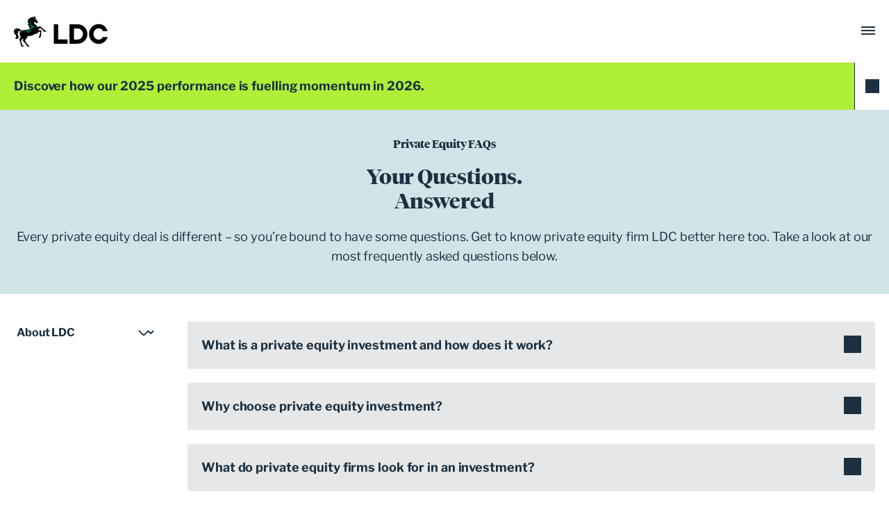

--- FILE ---
content_type: text/html; charset=UTF-8
request_url: https://www.ldc.co.uk/q-and-a/about-private-equity/how-is-a-private-equity-transaction-structured/
body_size: 188683
content:
<!doctype html>
<html lang="en-GB"itemscope itemtype="https://schema.org/FAQPage">
<head>
	<!-- Meta -->
	<meta charset="UTF-8">
<script type="text/javascript">
/* <![CDATA[ */
var gform;gform||(document.addEventListener("gform_main_scripts_loaded",function(){gform.scriptsLoaded=!0}),document.addEventListener("gform/theme/scripts_loaded",function(){gform.themeScriptsLoaded=!0}),window.addEventListener("DOMContentLoaded",function(){gform.domLoaded=!0}),gform={domLoaded:!1,scriptsLoaded:!1,themeScriptsLoaded:!1,isFormEditor:()=>"function"==typeof InitializeEditor,callIfLoaded:function(o){return!(!gform.domLoaded||!gform.scriptsLoaded||!gform.themeScriptsLoaded&&!gform.isFormEditor()||(gform.isFormEditor()&&console.warn("The use of gform.initializeOnLoaded() is deprecated in the form editor context and will be removed in Gravity Forms 3.1."),o(),0))},initializeOnLoaded:function(o){gform.callIfLoaded(o)||(document.addEventListener("gform_main_scripts_loaded",()=>{gform.scriptsLoaded=!0,gform.callIfLoaded(o)}),document.addEventListener("gform/theme/scripts_loaded",()=>{gform.themeScriptsLoaded=!0,gform.callIfLoaded(o)}),window.addEventListener("DOMContentLoaded",()=>{gform.domLoaded=!0,gform.callIfLoaded(o)}))},hooks:{action:{},filter:{}},addAction:function(o,r,e,t){gform.addHook("action",o,r,e,t)},addFilter:function(o,r,e,t){gform.addHook("filter",o,r,e,t)},doAction:function(o){gform.doHook("action",o,arguments)},applyFilters:function(o){return gform.doHook("filter",o,arguments)},removeAction:function(o,r){gform.removeHook("action",o,r)},removeFilter:function(o,r,e){gform.removeHook("filter",o,r,e)},addHook:function(o,r,e,t,n){null==gform.hooks[o][r]&&(gform.hooks[o][r]=[]);var d=gform.hooks[o][r];null==n&&(n=r+"_"+d.length),gform.hooks[o][r].push({tag:n,callable:e,priority:t=null==t?10:t})},doHook:function(r,o,e){var t;if(e=Array.prototype.slice.call(e,1),null!=gform.hooks[r][o]&&((o=gform.hooks[r][o]).sort(function(o,r){return o.priority-r.priority}),o.forEach(function(o){"function"!=typeof(t=o.callable)&&(t=window[t]),"action"==r?t.apply(null,e):e[0]=t.apply(null,e)})),"filter"==r)return e[0]},removeHook:function(o,r,t,n){var e;null!=gform.hooks[o][r]&&(e=(e=gform.hooks[o][r]).filter(function(o,r,e){return!!(null!=n&&n!=o.tag||null!=t&&t!=o.priority)}),gform.hooks[o][r]=e)}});
/* ]]> */
</script>

	<meta name="viewport" content="width=device-width, initial-scale=1">
	<!-- Profile -->
	<link rel="profile" href="https://gmpg.org/xfn/11">

	<!-- Multi Browser Favicon Support  -->
	<link rel="apple-touch-icon" sizes="180x180" href="/apple-touch-icon.png">
	<link rel="shortcut icon" href="/apple-touch-icon.png" />
	<link rel="mask-icon" href="/safari-pinned-tab.svg" color="#5bbad5">
	<meta name="msapplication-TileColor" content="#da532c">
	<meta name="theme-color" content="#ffffff">

			<!-- Data Layer -->
		<script>
		 window.dataLayer = window.dataLayer || [];
		</script>
									<!-- Google -->
					<script>
						window.dataLayer = window.dataLayer || [];
						function gtag(){dataLayer.push(arguments);}
						gtag('js', new Date());
						gtag("consent", "default", {
							ad_storage: "denied",
							analytics_storage: "denied",
							functionality_storage: "denied",
							personalization_storage: "denied",
							security_storage: "granted",
							wait_for_update: 2000,
						});
						gtag("set", "ads_data_redaction", true);
						gtag("set", "url_passthrough", true);
					</script>
					<!-- Google Tag Manager -->
					<script>(function(w,d,s,l,i){w[l]=w[l]||[];w[l].push({'gtm.start':new Date().getTime(),event:'gtm.js'});var f=d.getElementsByTagName(s)[0],j=d.createElement(s),dl=l!='dataLayer'?'&l='+l:'';j.async=true;j.src='https://www.googletagmanager.com/gtm.js?id='+i+dl;f.parentNode.insertBefore(j,f);})(window,document,'script','dataLayer','GTM-NGKVH87');</script>
					<!-- End Google Tag Manager -->
				<!-- End Google -->
			
		<!-- Start cookieyes banner -->
		<script id="cookieyes" type="text/javascript" src="https://cdn-cookieyes.com/client_data/bc45b5aa671c7d0a70a8e6b5/script.js"></script>
  		<!-- End cookieyes banner -->

		<!-- Start Custom Cookie Control -->
		<script>
			function getCookie(name) {
					var re = new RegExp(name + "=([^;]+)");
					var value = re.exec(document.cookie);
					return (value != null) ? unescape(value[1]) : 'no';
			}
			if (getCookie('cky-consent') == 'yes') {

					let pageHead = document.querySelector('head');

					if(getCookie('cookieyes-functional') == 'yes') {

					/* Update Consent Mode */
					gtag("consent", "update", {
						functionality_storage: "granted",
						personalization_storage: "granted",
					});

					};

					if(getCookie('cookieyes-performance') == 'yes') {

					/* Update Consent Mode */
					gtag("consent", "update", {
						analytics_storage: "granted",
					});

					/* Lead forensic */
					let leadForensics = document.createElement('script');
					leadForensics.setAttribute('src', 'https://secure.leadforensics.com/js/100543.js');
					leadForensics.setAttribute('type', 'text/javascript');
					pageHead.appendChild(leadForensics);
					};

					window.addEventListener('DOMContentLoaded', (event) => {

					let pageFooter = document.querySelector('footer');

					if(getCookie('cookieyes-advertisement') == 'yes') {

						/* Update Consent Mode */
						gtag("consent", "update", {
							ad_storage: "granted",
						});

						/* MS Tracking */
						let d365MarkTrack = document.createElement('script');
						d365MarkTrack.setAttribute('src', 'https://mktdplp102cdn.azureedge.net/public/latest/js/ws-tracking.js?v=1.84.2007');
						d365MarkTrack.setAttribute('type', 'text/javascript');
						pageFooter.appendChild(d365MarkTrack);
						}
					});
			}
    </script>
		<!-- End Cookie Control -->
					  <meta name='robots' content='index, follow, max-image-preview:large, max-snippet:-1, max-video-preview:-1' />
	<style>img:is([sizes="auto" i], [sizes^="auto," i]) { contain-intrinsic-size: 3000px 1500px }</style>
	<style id='wp-block-library-inline-css' type='text/css'>
:root{--wp-admin-theme-color:#007cba;--wp-admin-theme-color--rgb:0,124,186;--wp-admin-theme-color-darker-10:#006ba1;--wp-admin-theme-color-darker-10--rgb:0,107,161;--wp-admin-theme-color-darker-20:#005a87;--wp-admin-theme-color-darker-20--rgb:0,90,135;--wp-admin-border-width-focus:2px;--wp-block-synced-color:#7a00df;--wp-block-synced-color--rgb:122,0,223;--wp-bound-block-color:var(--wp-block-synced-color)}@media (min-resolution:192dpi){:root{--wp-admin-border-width-focus:1.5px}}.wp-element-button{cursor:pointer}:root{--wp--preset--font-size--normal:16px;--wp--preset--font-size--huge:42px}:root .has-very-light-gray-background-color{background-color:#eee}:root .has-very-dark-gray-background-color{background-color:#313131}:root .has-very-light-gray-color{color:#eee}:root .has-very-dark-gray-color{color:#313131}:root .has-vivid-green-cyan-to-vivid-cyan-blue-gradient-background{background:linear-gradient(135deg,#00d084,#0693e3)}:root .has-purple-crush-gradient-background{background:linear-gradient(135deg,#34e2e4,#4721fb 50%,#ab1dfe)}:root .has-hazy-dawn-gradient-background{background:linear-gradient(135deg,#faaca8,#dad0ec)}:root .has-subdued-olive-gradient-background{background:linear-gradient(135deg,#fafae1,#67a671)}:root .has-atomic-cream-gradient-background{background:linear-gradient(135deg,#fdd79a,#004a59)}:root .has-nightshade-gradient-background{background:linear-gradient(135deg,#330968,#31cdcf)}:root .has-midnight-gradient-background{background:linear-gradient(135deg,#020381,#2874fc)}.has-regular-font-size{font-size:1em}.has-larger-font-size{font-size:2.625em}.has-normal-font-size{font-size:var(--wp--preset--font-size--normal)}.has-huge-font-size{font-size:var(--wp--preset--font-size--huge)}.has-text-align-center{text-align:center}.has-text-align-left{text-align:left}.has-text-align-right{text-align:right}#end-resizable-editor-section{display:none}.aligncenter{clear:both}.items-justified-left{justify-content:flex-start}.items-justified-center{justify-content:center}.items-justified-right{justify-content:flex-end}.items-justified-space-between{justify-content:space-between}.screen-reader-text{border:0;clip-path:inset(50%);height:1px;margin:-1px;overflow:hidden;padding:0;position:absolute;width:1px;word-wrap:normal!important}.screen-reader-text:focus{background-color:#ddd;clip-path:none;color:#444;display:block;font-size:1em;height:auto;left:5px;line-height:normal;padding:15px 23px 14px;text-decoration:none;top:5px;width:auto;z-index:100000}html :where(.has-border-color){border-style:solid}html :where([style*=border-top-color]){border-top-style:solid}html :where([style*=border-right-color]){border-right-style:solid}html :where([style*=border-bottom-color]){border-bottom-style:solid}html :where([style*=border-left-color]){border-left-style:solid}html :where([style*=border-width]){border-style:solid}html :where([style*=border-top-width]){border-top-style:solid}html :where([style*=border-right-width]){border-right-style:solid}html :where([style*=border-bottom-width]){border-bottom-style:solid}html :where([style*=border-left-width]){border-left-style:solid}html :where(img[class*=wp-image-]){height:auto;max-width:100%}:where(figure){margin:0 0 1em}html :where(.is-position-sticky){--wp-admin--admin-bar--position-offset:var(--wp-admin--admin-bar--height,0px)}@media screen and (max-width:600px){html :where(.is-position-sticky){--wp-admin--admin-bar--position-offset:0px}}
</style>
<style id='classic-theme-styles-inline-css' type='text/css'>
/*! This file is auto-generated */
.wp-block-button__link{color:#fff;background-color:#32373c;border-radius:9999px;box-shadow:none;text-decoration:none;padding:calc(.667em + 2px) calc(1.333em + 2px);font-size:1.125em}.wp-block-file__button{background:#32373c;color:#fff;text-decoration:none}
</style>
<style id='dominant-color-styles-inline-css' type='text/css'>
img[data-dominant-color]:not(.has-transparency) { background-color: var(--dominant-color); }
</style>
<link rel='stylesheet' id='wp-terms-popup-css' href='https://www.ldc.co.uk/wp-content/plugins/wp-terms-popup/public/css/wp-terms-popup-public.css?ver=2.9.1' type='text/css' media='all' />
<link rel='stylesheet' id='ldc-2023-style-css' href='https://www.ldc.co.uk/wp-content/themes/ldc-2023/dist/styles/style.css?ver=250911-05842' type='text/css' media='all' />
<script type="text/javascript" src="https://www.ldc.co.uk/wp-includes/js/jquery/jquery.min.js?ver=3.7.1" id="jquery-core-js"></script>
<script type="text/javascript" defer src="https://www.ldc.co.uk/wp-includes/js/jquery/jquery-migrate.min.js?ver=3.4.1" id="jquery-migrate-js"></script>
<script type="text/javascript" defer='defer' src="https://www.ldc.co.uk/wp-content/plugins/gravityforms/js/jquery.json.min.js?ver=2.9.9" id="gform_json-js"></script>
<script type="text/javascript" id="gform_gravityforms-js-extra">
/* <![CDATA[ */
var gf_global = {"gf_currency_config":{"name":"Pound Sterling","symbol_left":"&#163;","symbol_right":"","symbol_padding":" ","thousand_separator":",","decimal_separator":".","decimals":2,"code":"GBP"},"base_url":"https:\/\/www.ldc.co.uk\/wp-content\/plugins\/gravityforms","number_formats":[],"spinnerUrl":"https:\/\/www.ldc.co.uk\/wp-content\/plugins\/gravityforms\/images\/spinner.svg","version_hash":"40752fbdf71c46366561939ca4ccd484","strings":{"newRowAdded":"New row added.","rowRemoved":"Row removed","formSaved":"The form has been saved.  The content contains the link to return and complete the form."}};
var gform_i18n = {"datepicker":{"days":{"monday":"Mo","tuesday":"Tu","wednesday":"We","thursday":"Th","friday":"Fr","saturday":"Sa","sunday":"Su"},"months":{"january":"January","february":"February","march":"March","april":"April","may":"May","june":"June","july":"July","august":"August","september":"September","october":"October","november":"November","december":"December"},"firstDay":1,"iconText":"Select date"}};
var gf_legacy_multi = {"1":"1"};
var gform_gravityforms = {"strings":{"invalid_file_extension":"This type of file is not allowed. Must be one of the following:","delete_file":"Delete this file","in_progress":"in progress","file_exceeds_limit":"File exceeds size limit","illegal_extension":"This type of file is not allowed.","max_reached":"Maximum number of files reached","unknown_error":"There was a problem while saving the file on the server","currently_uploading":"Please wait for the uploading to complete","cancel":"Cancel","cancel_upload":"Cancel this upload","cancelled":"Cancelled"},"vars":{"images_url":"https:\/\/www.ldc.co.uk\/wp-content\/plugins\/gravityforms\/images"}};
/* ]]> */
</script>
<script type="text/javascript" id="gform_gravityforms-js-before">
/* <![CDATA[ */
var gform;gform||(document.addEventListener("gform_main_scripts_loaded",function(){gform.scriptsLoaded=!0}),document.addEventListener("gform/theme/scripts_loaded",function(){gform.themeScriptsLoaded=!0}),window.addEventListener("DOMContentLoaded",function(){gform.domLoaded=!0}),gform={domLoaded:!1,scriptsLoaded:!1,themeScriptsLoaded:!1,isFormEditor:()=>"function"==typeof InitializeEditor,callIfLoaded:function(o){return!(!gform.domLoaded||!gform.scriptsLoaded||!gform.themeScriptsLoaded&&!gform.isFormEditor()||(gform.isFormEditor()&&console.warn("The use of gform.initializeOnLoaded() is deprecated in the form editor context and will be removed in Gravity Forms 3.1."),o(),0))},initializeOnLoaded:function(o){gform.callIfLoaded(o)||(document.addEventListener("gform_main_scripts_loaded",()=>{gform.scriptsLoaded=!0,gform.callIfLoaded(o)}),document.addEventListener("gform/theme/scripts_loaded",()=>{gform.themeScriptsLoaded=!0,gform.callIfLoaded(o)}),window.addEventListener("DOMContentLoaded",()=>{gform.domLoaded=!0,gform.callIfLoaded(o)}))},hooks:{action:{},filter:{}},addAction:function(o,r,e,t){gform.addHook("action",o,r,e,t)},addFilter:function(o,r,e,t){gform.addHook("filter",o,r,e,t)},doAction:function(o){gform.doHook("action",o,arguments)},applyFilters:function(o){return gform.doHook("filter",o,arguments)},removeAction:function(o,r){gform.removeHook("action",o,r)},removeFilter:function(o,r,e){gform.removeHook("filter",o,r,e)},addHook:function(o,r,e,t,n){null==gform.hooks[o][r]&&(gform.hooks[o][r]=[]);var d=gform.hooks[o][r];null==n&&(n=r+"_"+d.length),gform.hooks[o][r].push({tag:n,callable:e,priority:t=null==t?10:t})},doHook:function(r,o,e){var t;if(e=Array.prototype.slice.call(e,1),null!=gform.hooks[r][o]&&((o=gform.hooks[r][o]).sort(function(o,r){return o.priority-r.priority}),o.forEach(function(o){"function"!=typeof(t=o.callable)&&(t=window[t]),"action"==r?t.apply(null,e):e[0]=t.apply(null,e)})),"filter"==r)return e[0]},removeHook:function(o,r,t,n){var e;null!=gform.hooks[o][r]&&(e=(e=gform.hooks[o][r]).filter(function(o,r,e){return!!(null!=n&&n!=o.tag||null!=t&&t!=o.priority)}),gform.hooks[o][r]=e)}});
/* ]]> */
</script>
<script type="text/javascript" defer='defer' src="https://www.ldc.co.uk/wp-content/plugins/gravityforms/js/gravityforms.min.js?ver=2.9.9" id="gform_gravityforms-js"></script>
<script type="text/javascript" id="gform_conditional_logic-js-extra">
/* <![CDATA[ */
var gf_legacy = {"is_legacy":"1"};
/* ]]> */
</script>
<script type="text/javascript" defer='defer' src="https://www.ldc.co.uk/wp-content/plugins/gravityforms/js/conditional_logic.min.js?ver=2.9.9" id="gform_conditional_logic-js"></script>
<script type="text/javascript" defer='defer' src="https://www.ldc.co.uk/wp-content/plugins/gravityforms/assets/js/dist/utils.min.js?ver=d1f4caf9d41e0123f387bd5029d08d19" id="gform_gravityforms_utils-js"></script>
<link rel="alternate" title="oEmbed (JSON)" type="application/json+oembed" href="https://www.ldc.co.uk/wp-json/oembed/1.0/embed?url=https%3A%2F%2Fwww.ldc.co.uk%2Ffaq%2F" />
<link rel="alternate" title="oEmbed (XML)" type="text/xml+oembed" href="https://www.ldc.co.uk/wp-json/oembed/1.0/embed?url=https%3A%2F%2Fwww.ldc.co.uk%2Ffaq%2F&#038;format=xml" />
<meta name="generator" content="dominant-color-images 1.2.0">
<meta name="generator" content="webp-uploads 2.5.1">
    <title>Private Equity Q&amp;A | How Private Equity Companies Work | LDC</title>
    <meta name="description" content="Every private equity deal is different, and every private equity company works differently. Learn more about LDC and how we support businesses on our Q&amp;A page. Take a look at our most frequently asked questions." />
    <link rel="canonical" href="https://www.ldc.co.uk/faq/" />
    <meta property="og:locale" content="en_US" />
    <meta property="og:type" content="article" />
    <meta property="og:title" content="Private Equity Q&amp;A | How Private Equity Companies Work | LDC" />
    <meta property="og:description" content="Every private equity deal is different, and every private equity company works differently. Learn more about LDC and how we support businesses on our Q&amp;A page. Take a look at our most frequently asked questions." />
    <meta property="og:url" content="https://www.ldc.co.uk/faq/" />
    <meta property="og:site_name" content="LDC" />
    <meta property="article:modified_time" content="2021-09-21T16:04:23+00:00" />
    <meta property="og:image" content="https://www.ldc.co.uk./wp-content/uploads/2019/12/Placeholder-LIGHT-BLUE-02.png" />
    <meta property="og:image:width" content="1039" />
    <meta property="og:image:height" content="831" />
    <meta name="twitter:card" content="summary_large_image" />
    <style type="text/css">.recentcomments a{display:inline !important;padding:0 !important;margin:0 !important;}</style><link rel="icon" href="https://www.ldc.co.uk/wp-content/uploads/2023/02/ldc_favicon-1-150x150.png" sizes="32x32" />
<link rel="icon" href="https://www.ldc.co.uk/wp-content/uploads/2023/02/ldc_favicon-1.png" sizes="192x192" />
<link rel="apple-touch-icon" href="https://www.ldc.co.uk/wp-content/uploads/2023/02/ldc_favicon-1.png" />
<meta name="msapplication-TileImage" content="https://www.ldc.co.uk/wp-content/uploads/2023/02/ldc_favicon-1.png" />
  <meta name="ahrefs-site-verification" content="b3770402ed0854c3235aec7dfa7f17a33e9d5fe124b637a7fce8a323624d63de">
</head>

<body class="wp-singular page-template page-template-qanda page-template-qanda-php page page-id-2005 wp-custom-logo wp-theme-ldc-2023">
  <!-- D365 Form Loader -->
			<!-- Start (noscript) - Google Tag Manager & leadForensics -->
	<noscript>
	<iframe src="https://www.googletagmanager.com/ns.html?id=GTM-NGKVH87" height="0" width="0" style="display:none;visibility:hidden"></iframe>
	<img src="https://secure.leadforensics.com/100543.png" alt="Lead Forensics" style="display:none;" />
	</noscript>
	<!-- End (noscript) -->
	  <div id="page" class="site">
    <a class="skip-link screen-reader-text" href="#content">Skip to content    </a>
    <header id="masthead" class="site-header">
      <div class="site-header__inner">
        <div class="container">
          <div class="site-branding__wrapper">
            <div class="site-branding">
              <a class="custom-logo-link" href="https://www.ldc.co.uk/" rel="home">
                      <img src="https://www.ldc.co.uk/wp-content/uploads/2026/01/LDC_Logo_Primary_2025.svg" alt="LDC">
                      </a>              <a href="https://www.ldc.co.uk/" rel="home">
                              <p class="site-title">LDC</p>
                                </a>
                                <p class="site-description">Trusted with Ambition®</p>
                            </div>
              <!-- .site-branding -->
                              <nav id="site-navigation" class="main-navigation">
                  <div class="mobile-search-btn">
                    <a href="#"><img src="https://www.ldc.co.uk/wp-content/themes/ldc-2023/dist/images/2023/search_icon_black.svg" alt="Search"></a>
                  </div>

                          <div class="main-menu">
          <ul class="main-menu__inner">
            
              <li
                id="menu-item-9456"
                class="main-menu__item  --has-children  menu-description"
                                >
                <a href="https://www.ldc.co.uk/about-us/" class="main-menu__item-link --is-link" target="_self">
                  About                </a>

                                  <div class="sub-menu">
                    <div class="container">
                      <div class="sub-menu__inner">
                                                  <div class="sub-menu__description">
                            <a href="https://www.ldc.co.uk/about-us/" class="sub-menu__description-title" target="_self">
                              About                            </a>
                            <p class="sub-menu__description-text">More than 650 management teams have trusted LDC with their business growth over the last 40 years.</p>
                          </div>
                                                <div class="sub-menu__menus">
                          <ul class="sub-menu__secondary">
                            
                              <li
                                                                class="sub-menu__item item-9463">
                                <a href="/about-us/#ldc" class="sub-menu__item-link --is-link" target="_self">
                                  We are LDC
                                                                  </a>

                              </li>
                            
                              <li
                                                                class="sub-menu__item item-9465">
                                <a href="/team-hub/" class="sub-menu__item-link --is-link" target="_self">
                                  Meet the Team
                                                                  </a>

                              </li>
                            
                              <li
                                                                  data-tertiary-target="#tertiary-menu-item-9466"
                                                                class="sub-menu__item item-9466 --has-children">
                                <a href="#" class="sub-menu__item-link --is-link" target="_self">
                                  Our Regions
                                                                      <img class="sub-menu__item-icon" height="16px" width="16px" alt="Submenu icon" src="https://www.ldc.co.uk/wp-content/themes/ldc-2023/dist/images/2023/accordion_icon.svg" />
                                                                  </a>

                              </li>
                            
                              <li
                                                                  data-tertiary-target="#tertiary-menu-item-13738"
                                                                class="sub-menu__item item-13738 --has-children">
                                <a href="#" class="sub-menu__item-link --is-link" target="_self">
                                  Our Sectors
                                                                      <img class="sub-menu__item-icon" height="16px" width="16px" alt="Submenu icon" src="https://www.ldc.co.uk/wp-content/themes/ldc-2023/dist/images/2023/accordion_icon.svg" />
                                                                  </a>

                              </li>
                            
                              <li
                                                                class="sub-menu__item item-16829">
                                <a href="https://www.ldc.co.uk/non-executive-directors/" class="sub-menu__item-link --is-link" target="_self">
                                  The LDC Network
                                                                  </a>

                              </li>
                            
                              <li
                                                                class="sub-menu__item item-16830">
                                <a href="https://www.ldc.co.uk/careers/" class="sub-menu__item-link --is-link" target="_self">
                                  Careers
                                                                  </a>

                              </li>
                                                      </ul>


                                                      <div class="sub-menu__tertiary-wrapper">
                                                                                          
                                  <ul id="tertiary-menu-item-9466" class="sub-menu__tertiary">
                                    
                                      <li class="sub-menu__item sub-menu__tertiary-item">
                                        <a href="https://www.ldc.co.uk/region/east-midlands-and-east-of-england/" class="sub-menu__item-link sub-menu__tertiary__item-link --is-link" target="_self">
                                          East Mids & East of England                                        </a>
                                      </li>
                                    
                                      <li class="sub-menu__item sub-menu__tertiary-item">
                                        <a href="https://www.ldc.co.uk/region/london/" class="sub-menu__item-link sub-menu__tertiary__item-link --is-link" target="_self">
                                          London                                        </a>
                                      </li>
                                    
                                      <li class="sub-menu__item sub-menu__tertiary-item">
                                        <a href="https://www.ldc.co.uk/region/north-east-and-scotland/" class="sub-menu__item-link sub-menu__tertiary__item-link --is-link" target="_self">
                                          North East &amp; Scotland                                        </a>
                                      </li>
                                    
                                      <li class="sub-menu__item sub-menu__tertiary-item">
                                        <a href="https://www.ldc.co.uk/region/north-west/" class="sub-menu__item-link sub-menu__tertiary__item-link --is-link" target="_self">
                                          North West                                        </a>
                                      </li>
                                    
                                      <li class="sub-menu__item sub-menu__tertiary-item">
                                        <a href="https://www.ldc.co.uk/region/south/" class="sub-menu__item-link sub-menu__tertiary__item-link --is-link" target="_self">
                                          South                                        </a>
                                      </li>
                                    
                                      <li class="sub-menu__item sub-menu__tertiary-item">
                                        <a href="https://www.ldc.co.uk/region/south-west-wales/" class="sub-menu__item-link sub-menu__tertiary__item-link --is-link" target="_self">
                                          South West &#038; Wales                                        </a>
                                      </li>
                                    
                                      <li class="sub-menu__item sub-menu__tertiary-item">
                                        <a href="https://www.ldc.co.uk/region/midlands/" class="sub-menu__item-link sub-menu__tertiary__item-link --is-link" target="_self">
                                          West Midlands                                        </a>
                                      </li>
                                    
                                      <li class="sub-menu__item sub-menu__tertiary-item">
                                        <a href="https://www.ldc.co.uk/region/yorkshire/" class="sub-menu__item-link sub-menu__tertiary__item-link --is-link" target="_self">
                                          Yorkshire                                        </a>
                                      </li>
                                                                      </ul>
                                                              
                                  <ul id="tertiary-menu-item-13738" class="sub-menu__tertiary">
                                    
                                      <li class="sub-menu__item sub-menu__tertiary-item">
                                        <a href="https://www.ldc.co.uk/sector/business-services/" class="sub-menu__item-link sub-menu__tertiary__item-link --is-link" target="_self">
                                          Business Services                                        </a>
                                      </li>
                                    
                                      <li class="sub-menu__item sub-menu__tertiary-item">
                                        <a href="https://www.ldc.co.uk/sector/consumer/" class="sub-menu__item-link sub-menu__tertiary__item-link --is-link" target="_self">
                                          Consumer                                        </a>
                                      </li>
                                    
                                      <li class="sub-menu__item sub-menu__tertiary-item">
                                        <a href="https://www.ldc.co.uk/sector/healthcare/" class="sub-menu__item-link sub-menu__tertiary__item-link --is-link" target="_self">
                                          Healthcare                                        </a>
                                      </li>
                                    
                                      <li class="sub-menu__item sub-menu__tertiary-item">
                                        <a href="https://www.ldc.co.uk/sector/ict/" class="sub-menu__item-link sub-menu__tertiary__item-link --is-link" target="_self">
                                          ICT                                        </a>
                                      </li>
                                    
                                      <li class="sub-menu__item sub-menu__tertiary-item">
                                        <a href="https://www.ldc.co.uk/sector/industrials/" class="sub-menu__item-link sub-menu__tertiary__item-link --is-link" target="_self">
                                          Industrials                                        </a>
                                      </li>
                                    
                                      <li class="sub-menu__item sub-menu__tertiary-item">
                                        <a href="https://www.ldc.co.uk/sector/media/" class="sub-menu__item-link sub-menu__tertiary__item-link --is-link" target="_self">
                                          Media                                        </a>
                                      </li>
                                    
                                      <li class="sub-menu__item sub-menu__tertiary-item">
                                        <a href="https://www.ldc.co.uk/sector/technology-business-growth-funding/" class="sub-menu__item-link sub-menu__tertiary__item-link --is-link" target="_self">
                                          Technology                                        </a>
                                      </li>
                                                                      </ul>
                                                                                                                                                      </div>
                                                  </div>
                      </div>
                    </div>
                  </div>
                              </li>
            
              <li
                id="menu-item-9369"
                class="main-menu__item  --has-children  menu-description"
                                >
                <a href="https://www.ldc.co.uk/portfolio/" class="main-menu__item-link --is-link" target="_self">
                  Portfolio                </a>

                                  <div class="sub-menu">
                    <div class="container">
                      <div class="sub-menu__inner">
                                                  <div class="sub-menu__description">
                            <a href="https://www.ldc.co.uk/portfolio/" class="sub-menu__description-title" target="_self">
                              Portfolio                            </a>
                            <p class="sub-menu__description-text">Read about our current portfolio and recent case studies, and filter by sector or region.</p>
                          </div>
                                                <div class="sub-menu__menus">
                          <ul class="sub-menu__secondary">
                            
                              <li
                                                                class="sub-menu__item item-9366">
                                <a href="https://www.ldc.co.uk/partnership-stories/" class="sub-menu__item-link --is-link" target="_self">
                                  Partnership Stories
                                                                  </a>

                              </li>
                            
                              <li
                                                                class="sub-menu__item item-15552">
                                <a href="https://www.ldc.co.uk/portfolio/" class="sub-menu__item-link --is-link" target="_self">
                                  View our Portfolio
                                                                  </a>

                              </li>
                            
                              <li
                                                                class="sub-menu__item item-9372">
                                <a href="/portfolio/#select-and-search-wrapper" class="sub-menu__item-link --is-link" target="_self">
                                  Search our Portfolio
                                                                  </a>

                              </li>
                                                      </ul>


                                                  </div>
                      </div>
                    </div>
                  </div>
                              </li>
            
              <li
                id="menu-item-20478"
                class="main-menu__item    menu-description"
                                >
                <a href="https://www.ldc.co.uk/esg/" class="main-menu__item-link --is-link" target="_self">
                  ESG                </a>

                              </li>
            
              <li
                id="menu-item-9367"
                class="main-menu__item  --has-children  menu-description"
                                >
                <a href="https://www.ldc.co.uk/top-50/" class="main-menu__item-link --is-link" target="_self">
                  Top 50                </a>

                                  <div class="sub-menu">
                    <div class="container">
                      <div class="sub-menu__inner">
                                                  <div class="sub-menu__description">
                            <a href="https://www.ldc.co.uk/top-50/" class="sub-menu__description-title" target="_self">
                              Top 50                            </a>
                            <p class="sub-menu__description-text">Supported by The Times, we celebrate the UK’s most ambitious business leaders outside of our portfolio.</p>
                          </div>
                                                <div class="sub-menu__menus">
                          <ul class="sub-menu__secondary">
                            
                              <li
                                                                class="sub-menu__item item-9373">
                                <a href="/top-50/" class="sub-menu__item-link --is-link" target="_self">
                                  Overview
                                                                  </a>

                              </li>
                            
                              <li
                                                                class="sub-menu__item item-24592">
                                <a href="https://www.ldc.co.uk/top-50/2025/" class="sub-menu__item-link --is-link" target="_self">
                                  2025
                                                                  </a>

                              </li>
                            
                              <li
                                                                  data-tertiary-target="#tertiary-menu-item-9374"
                                                                class="sub-menu__item item-9374 --has-children">
                                <a href="/top-50/#years" class="sub-menu__item-link --is-link" target="_self">
                                  Previous Years
                                                                      <img class="sub-menu__item-icon" height="16px" width="16px" alt="Submenu icon" src="https://www.ldc.co.uk/wp-content/themes/ldc-2023/dist/images/2023/accordion_icon.svg" />
                                                                  </a>

                              </li>
                            
                              <li
                                                                class="sub-menu__item item-12903">
                                <a href="https://www.ldc.co.uk/faq/top-50/" class="sub-menu__item-link --is-link" target="_self">
                                  FAQ
                                                                  </a>

                              </li>
                                                      </ul>


                                                      <div class="sub-menu__tertiary-wrapper">
                                                                                          
                                  <ul id="tertiary-menu-item-9374" class="sub-menu__tertiary">
                                    
                                      <li class="sub-menu__item sub-menu__tertiary-item">
                                        <a href="https://www.ldc.co.uk/top-50/2024/" class="sub-menu__item-link sub-menu__tertiary__item-link --is-link" target="_self">
                                          2024                                        </a>
                                      </li>
                                    
                                      <li class="sub-menu__item sub-menu__tertiary-item">
                                        <a href="/top-50/2023/" class="sub-menu__item-link sub-menu__tertiary__item-link --is-link" target="_self">
                                          2023                                        </a>
                                      </li>
                                    
                                      <li class="sub-menu__item sub-menu__tertiary-item">
                                        <a href="/top-50/2022/" class="sub-menu__item-link sub-menu__tertiary__item-link --is-link" target="_self">
                                          2022                                        </a>
                                      </li>
                                    
                                      <li class="sub-menu__item sub-menu__tertiary-item">
                                        <a href="/top-50/2021/" class="sub-menu__item-link sub-menu__tertiary__item-link --is-link" target="_self">
                                          2021                                        </a>
                                      </li>
                                    
                                      <li class="sub-menu__item sub-menu__tertiary-item">
                                        <a href="/top-50/2020/" class="sub-menu__item-link sub-menu__tertiary__item-link --is-link" target="_self">
                                          2020                                        </a>
                                      </li>
                                    
                                      <li class="sub-menu__item sub-menu__tertiary-item">
                                        <a href="/top-50/2019/" class="sub-menu__item-link sub-menu__tertiary__item-link --is-link" target="_self">
                                          2019                                        </a>
                                      </li>
                                    
                                      <li class="sub-menu__item sub-menu__tertiary-item">
                                        <a href="/top-50/2018/" class="sub-menu__item-link sub-menu__tertiary__item-link --is-link" target="_self">
                                          2018                                        </a>
                                      </li>
                                                                      </ul>
                                                                                                                        </div>
                                                  </div>
                      </div>
                    </div>
                  </div>
                              </li>
            
              <li
                id="menu-item-9457"
                class="main-menu__item  --has-children  menu-description"
                                >
                <a href="https://www.ldc.co.uk/insights/" class="main-menu__item-link --is-link" target="_self">
                  Insights                </a>

                                  <div class="sub-menu">
                    <div class="container">
                      <div class="sub-menu__inner">
                                                  <div class="sub-menu__description">
                            <a href="https://www.ldc.co.uk/insights/" class="sub-menu__description-title" target="_self">
                              Insights                            </a>
                            <p class="sub-menu__description-text">Knowledge and resources to help you grow your business through private equity.</p>
                          </div>
                                                <div class="sub-menu__menus">
                          <ul class="sub-menu__secondary">
                            
                              <li
                                                                class="sub-menu__item item-9490">
                                <a href="https://www.ldc.co.uk/insights/#what-is-private-equity" class="sub-menu__item-link --is-link" target="_self">
                                  What is Private Equity?
                                                                  </a>

                              </li>
                            
                              <li
                                                                class="sub-menu__item item-9460">
                                <a href="/insights/#resources" class="sub-menu__item-link --is-link" target="_self">
                                  Resources
                                                                  </a>

                              </li>
                            
                              <li
                                                                class="sub-menu__item item-9461">
                                <a href="/insights/#downloads" class="sub-menu__item-link --is-link" target="_self">
                                  Downloads
                                                                  </a>

                              </li>
                            
                              <li
                                                                class="sub-menu__item item-9381">
                                <a href="/resources/#faq-and-glossary" class="sub-menu__item-link --is-link" target="_self">
                                  FAQ and Glossary
                                                                  </a>

                              </li>
                                                      </ul>


                                                  </div>
                      </div>
                    </div>
                  </div>
                              </li>
            
              <li
                id="menu-item-9382"
                class="main-menu__item  --has-children  menu-description"
                                >
                <a href="https://www.ldc.co.uk/news/" class="main-menu__item-link --is-link" target="_self">
                  News                </a>

                                  <div class="sub-menu">
                    <div class="container">
                      <div class="sub-menu__inner">
                                                  <div class="sub-menu__description">
                            <a href="https://www.ldc.co.uk/news/" class="sub-menu__description-title" target="_self">
                              News                            </a>
                            <p class="sub-menu__description-text">Keep up to date with the latest news from LDC and our portfolio.</p>
                          </div>
                                                <div class="sub-menu__menus">
                          <ul class="sub-menu__secondary">
                            
                              <li
                                                                class="sub-menu__item item-9383">
                                <a href="https://www.ldc.co.uk/news/" class="sub-menu__item-link --is-link" target="_self">
                                  All News
                                                                  </a>

                              </li>
                            
                              <li
                                                                class="sub-menu__item item-17577">
                                <a href="/news/?filter=esg" class="sub-menu__item-link --is-link" target="_self">
                                  ESG
                                                                  </a>

                              </li>
                            
                              <li
                                                                class="sub-menu__item item-9384">
                                <a href="/news/?filter=corporate" class="sub-menu__item-link --is-link" target="_self">
                                  Corporate
                                                                  </a>

                              </li>
                            
                              <li
                                                                class="sub-menu__item item-9386">
                                <a href="/news/?filter=portfolio" class="sub-menu__item-link --is-link" target="_self">
                                  Portfolio
                                                                  </a>

                              </li>
                            
                              <li
                                                                class="sub-menu__item item-9385">
                                <a href="/news/?filter=top-50" class="sub-menu__item-link --is-link" target="_self">
                                  Top 50
                                                                  </a>

                              </li>
                                                      </ul>


                                                  </div>
                      </div>
                    </div>
                  </div>
                              </li>
            
              <li
                id="menu-item-23174"
                class="main-menu__item  --has-children  menu-description"
                                >
                <a href="https://www.ldc.co.uk/contact/" class="main-menu__item-link --is-link" target="_self">
                  Contact                </a>

                                  <div class="sub-menu">
                    <div class="container">
                      <div class="sub-menu__inner">
                                                  <div class="sub-menu__description">
                            <a href="https://www.ldc.co.uk/contact/" class="sub-menu__description-title" target="_self">
                              Contact                            </a>
                            <p class="sub-menu__description-text">We are always happy to meet ambitious business leaders, so contact your local LDC team to start a conversation.</p>
                          </div>
                                                <div class="sub-menu__menus">
                          <ul class="sub-menu__secondary">
                            
                              <li
                                                                class="sub-menu__item item-9388">
                                <a href="/contact/#footer-form" class="sub-menu__item-link --is-link" target="_self">
                                  Get in Touch
                                                                  </a>

                              </li>
                            
                              <li
                                                                  data-tertiary-target="#tertiary-menu-item-9389"
                                                                class="sub-menu__item item-9389 --has-children">
                                <a href="/contact/" class="sub-menu__item-link --is-link" target="_self">
                                  Offices
                                                                      <img class="sub-menu__item-icon" height="16px" width="16px" alt="Submenu icon" src="https://www.ldc.co.uk/wp-content/themes/ldc-2023/dist/images/2023/accordion_icon.svg" />
                                                                  </a>

                              </li>
                                                      </ul>


                                                      <div class="sub-menu__tertiary-wrapper">
                                                            
                                  <ul id="tertiary-menu-item-9389" class="sub-menu__tertiary">
                                    
                                      <li class="sub-menu__item sub-menu__tertiary-item">
                                        <a href="/region/midlands/#get-in-touch" class="sub-menu__item-link sub-menu__tertiary__item-link --is-link" target="_self">
                                          Birmingham                                        </a>
                                      </li>
                                    
                                      <li class="sub-menu__item sub-menu__tertiary-item">
                                        <a href="/region/south-west-wales/#get-in-touch" class="sub-menu__item-link sub-menu__tertiary__item-link --is-link" target="_self">
                                          Bristol                                        </a>
                                      </li>
                                    
                                      <li class="sub-menu__item sub-menu__tertiary-item">
                                        <a href="/region/south-west-wales/#get-in-touch" class="sub-menu__item-link sub-menu__tertiary__item-link --is-link" target="_self">
                                          Cardiff                                        </a>
                                      </li>
                                    
                                      <li class="sub-menu__item sub-menu__tertiary-item">
                                        <a href="/region/north-east-and-scotland/#get-in-touch" class="sub-menu__item-link sub-menu__tertiary__item-link --is-link" target="_self">
                                          Edinburgh                                        </a>
                                      </li>
                                    
                                      <li class="sub-menu__item sub-menu__tertiary-item">
                                        <a href="/region/yorkshire/#get-in-touch" class="sub-menu__item-link sub-menu__tertiary__item-link --is-link" target="_self">
                                          Leeds                                        </a>
                                      </li>
                                    
                                      <li class="sub-menu__item sub-menu__tertiary-item">
                                        <a href="/region/london/#get-in-touch" class="sub-menu__item-link sub-menu__tertiary__item-link --is-link" target="_self">
                                          London                                        </a>
                                      </li>
                                    
                                      <li class="sub-menu__item sub-menu__tertiary-item">
                                        <a href="/region/north-west/#get-in-touch" class="sub-menu__item-link sub-menu__tertiary__item-link --is-link" target="_self">
                                          Manchester                                        </a>
                                      </li>
                                    
                                      <li class="sub-menu__item sub-menu__tertiary-item">
                                        <a href="/region/north-east-and-scotland/#get-in-touch" class="sub-menu__item-link sub-menu__tertiary__item-link --is-link" target="_self">
                                          Newcastle                                        </a>
                                      </li>
                                    
                                      <li class="sub-menu__item sub-menu__tertiary-item">
                                        <a href="/region/east-midlands-and-east-of-england/#get-in-touch" class="sub-menu__item-link sub-menu__tertiary__item-link --is-link" target="_self">
                                          Nottingham                                        </a>
                                      </li>
                                    
                                      <li class="sub-menu__item sub-menu__tertiary-item">
                                        <a href="/region/south/#get-in-touch" class="sub-menu__item-link sub-menu__tertiary__item-link --is-link" target="_self">
                                          Reading                                        </a>
                                      </li>
                                                                      </ul>
                                                                                          </div>
                                                  </div>
                      </div>
                    </div>
                  </div>
                              </li>
                      </ol>

          <span id="desktop-search-toggle" class="main-menu__search_icon">
            <img class="search" src="https://www.ldc.co.uk/wp-content/themes/ldc-2023/dist/images/2023/search_icon_black.svg" alt="Search icon" width="30px" height="30px">
            <img class="close" src="https://www.ldc.co.uk/wp-content/themes/ldc-2023/dist/images/2023/close_icon.svg" alt="Close search icon" width="30px" height="30px">
          </span>
        </div>
      
                  <button
                    id="mobile-menu-toggle"
                    class="menu-toggle hamburger hamburger--squeeze"
                    type="button"
                    aria-controls="primary-menu"
                    aria-label="primary hamburger menu for tablet and mobile"
                    aria-expanded="false">
                    <span class="hamburger-box">
                      <span class="hamburger-inner"></span>
                    </span>
                  </button>
                </nav><!-- .site nav -->
              </div>
            </div>
          </div>
      <div class="search-bar">
        <div class="container">
            

<form role="search"  method="get" class="search-form" action="https://www.ldc.co.uk/">
    <label for="search-form-1">
        <span class="screen-reader-text">Search for:</span>
        <input
          id="search-form-1"
          class="search-field"
          type="search"
          placeholder="Search"
          value=""
          name="s"
          autocomplete="off"
          aria-autocomplete="none"
          />
    </label>
    <div id="run-search-wrapper">
      <a class="run-search desktop" href="#"><img src="https://www.ldc.co.uk/wp-content/themes/ldc-2023/dist/images/2023/search_icon_accent.svg" alt="Search"></a>
    </div>
    <input type="submit" class="search-submit" value="Search" />
</form>
        </div>
        <div class="container">
          <div id="search-preview"></div>
          <div class="button-wrapper">
            <a href="" id="show-results-button" class="button">Show all results</a>
          </div>
        </div>
      </div>

    <div id="mobile-menu" class="mobile-menu">
		
    <div class="mobile-menu__inner">
        <div class="mobile-menu__search">
            

<form role="search"  method="get" class="search-form" action="https://www.ldc.co.uk/">
    <label for="search-form-2">
        <span class="screen-reader-text">Search for:</span>
        <input
          id="search-form-2"
          class="search-field"
          type="search"
          placeholder="Search"
          value=""
          name="s"
          autocomplete="off"
          aria-autocomplete="none"
          />
    </label>
    <div id="run-search-wrapper">
      <a class="run-search desktop" href="#"><img src="https://www.ldc.co.uk/wp-content/themes/ldc-2023/dist/images/2023/search_icon_accent.svg" alt="Search"></a>
    </div>
    <input type="submit" class="search-submit" value="Search" />
</form>
        </div>

        <ul class="mobile-menu__menu">
            
                <li class="mobile-menu__item  --has-children  menu-description" >
                    <div class="mobile-menu__item-inner">
                        <a href="https://www.ldc.co.uk/about-us/" class="mobile-menu__item-link --is-link" target="_self">
                            About                        </a>
                                                    <div class="mobile-menu__item-icon">
                                <img height="16px" width="16px" alt="Submenu icon" src="https://www.ldc.co.uk/wp-content/themes/ldc-2023/dist/images/2023/accordion_icon.svg" />
                            </div>
                                            </div>

                                            <div class="mobile-sub-menu">
                            <div class="mobile-sub-menu__inner">
                                <div class="mobile-sub-menu__menus">
                                    <ul class="mobile-sub-menu__secondary">
                                        
                                            <li
                                                class="mobile-sub-menu__item item-9463 ">

                                                <div class="mobile-sub-menu__item-inner">
                                                    <a href="/about-us/#ldc" class="mobile-sub-menu__item-link --is-link" target="_self">
                                                        We are LDC                                                    </a>

                                                                                                    </div>
                                            </li>
                                        
                                            <li
                                                class="mobile-sub-menu__item item-9465 ">

                                                <div class="mobile-sub-menu__item-inner">
                                                    <a href="/team-hub/" class="mobile-sub-menu__item-link --is-link" target="_self">
                                                        Meet the Team                                                    </a>

                                                                                                    </div>
                                            </li>
                                        
                                            <li
                                                class="mobile-sub-menu__item item-9466 --has-children">

                                                <div class="mobile-sub-menu__item-inner">
                                                    <a href="#" class="mobile-sub-menu__item-link --is-link" target="_self">
                                                        Our Regions                                                    </a>

                                                                                                            <div
                                                            class="mobile-sub-menu__item-icon"
                                                            data-mobile-tertiary-target="#mobile-tertiary-menu-item-9466"
                                                            >
                                                            <img height="16px" width="16px" alt="Submenu icon" src="https://www.ldc.co.uk/wp-content/themes/ldc-2023/dist/images/2023/accordion_icon.svg" />
                                                        </div>
                                                                                                    </div>
                                            </li>
                                        
                                            <li
                                                class="mobile-sub-menu__item item-13738 --has-children">

                                                <div class="mobile-sub-menu__item-inner">
                                                    <a href="#" class="mobile-sub-menu__item-link --is-link" target="_self">
                                                        Our Sectors                                                    </a>

                                                                                                            <div
                                                            class="mobile-sub-menu__item-icon"
                                                            data-mobile-tertiary-target="#mobile-tertiary-menu-item-13738"
                                                            >
                                                            <img height="16px" width="16px" alt="Submenu icon" src="https://www.ldc.co.uk/wp-content/themes/ldc-2023/dist/images/2023/accordion_icon.svg" />
                                                        </div>
                                                                                                    </div>
                                            </li>
                                        
                                            <li
                                                class="mobile-sub-menu__item item-16829 ">

                                                <div class="mobile-sub-menu__item-inner">
                                                    <a href="https://www.ldc.co.uk/non-executive-directors/" class="mobile-sub-menu__item-link --is-link" target="_self">
                                                        The LDC Network                                                    </a>

                                                                                                    </div>
                                            </li>
                                        
                                            <li
                                                class="mobile-sub-menu__item item-16830 ">

                                                <div class="mobile-sub-menu__item-inner">
                                                    <a href="https://www.ldc.co.uk/careers/" class="mobile-sub-menu__item-link --is-link" target="_self">
                                                        Careers                                                    </a>

                                                                                                    </div>
                                            </li>
                                                                            </ul>
                                </div>
                            </div>
                        </div>
                                    </li>
            
                <li class="mobile-menu__item  --has-children  menu-description" >
                    <div class="mobile-menu__item-inner">
                        <a href="https://www.ldc.co.uk/portfolio/" class="mobile-menu__item-link --is-link" target="_self">
                            Portfolio                        </a>
                                                    <div class="mobile-menu__item-icon">
                                <img height="16px" width="16px" alt="Submenu icon" src="https://www.ldc.co.uk/wp-content/themes/ldc-2023/dist/images/2023/accordion_icon.svg" />
                            </div>
                                            </div>

                                            <div class="mobile-sub-menu">
                            <div class="mobile-sub-menu__inner">
                                <div class="mobile-sub-menu__menus">
                                    <ul class="mobile-sub-menu__secondary">
                                        
                                            <li
                                                class="mobile-sub-menu__item item-9366 ">

                                                <div class="mobile-sub-menu__item-inner">
                                                    <a href="https://www.ldc.co.uk/partnership-stories/" class="mobile-sub-menu__item-link --is-link" target="_self">
                                                        Partnership Stories                                                    </a>

                                                                                                    </div>
                                            </li>
                                        
                                            <li
                                                class="mobile-sub-menu__item item-15552 ">

                                                <div class="mobile-sub-menu__item-inner">
                                                    <a href="https://www.ldc.co.uk/portfolio/" class="mobile-sub-menu__item-link --is-link" target="_self">
                                                        View our Portfolio                                                    </a>

                                                                                                    </div>
                                            </li>
                                        
                                            <li
                                                class="mobile-sub-menu__item item-9372 ">

                                                <div class="mobile-sub-menu__item-inner">
                                                    <a href="/portfolio/#select-and-search-wrapper" class="mobile-sub-menu__item-link --is-link" target="_self">
                                                        Search our Portfolio                                                    </a>

                                                                                                    </div>
                                            </li>
                                                                            </ul>
                                </div>
                            </div>
                        </div>
                                    </li>
            
                <li class="mobile-menu__item    menu-description" >
                    <div class="mobile-menu__item-inner">
                        <a href="https://www.ldc.co.uk/esg/" class="mobile-menu__item-link --is-link" target="_self">
                            ESG                        </a>
                                            </div>

                                    </li>
            
                <li class="mobile-menu__item  --has-children  menu-description" >
                    <div class="mobile-menu__item-inner">
                        <a href="https://www.ldc.co.uk/top-50/" class="mobile-menu__item-link --is-link" target="_self">
                            Top 50                        </a>
                                                    <div class="mobile-menu__item-icon">
                                <img height="16px" width="16px" alt="Submenu icon" src="https://www.ldc.co.uk/wp-content/themes/ldc-2023/dist/images/2023/accordion_icon.svg" />
                            </div>
                                            </div>

                                            <div class="mobile-sub-menu">
                            <div class="mobile-sub-menu__inner">
                                <div class="mobile-sub-menu__menus">
                                    <ul class="mobile-sub-menu__secondary">
                                        
                                            <li
                                                class="mobile-sub-menu__item item-9373 ">

                                                <div class="mobile-sub-menu__item-inner">
                                                    <a href="/top-50/" class="mobile-sub-menu__item-link --is-link" target="_self">
                                                        Overview                                                    </a>

                                                                                                    </div>
                                            </li>
                                        
                                            <li
                                                class="mobile-sub-menu__item item-24592 ">

                                                <div class="mobile-sub-menu__item-inner">
                                                    <a href="https://www.ldc.co.uk/top-50/2025/" class="mobile-sub-menu__item-link --is-link" target="_self">
                                                        2025                                                    </a>

                                                                                                    </div>
                                            </li>
                                        
                                            <li
                                                class="mobile-sub-menu__item item-9374 --has-children">

                                                <div class="mobile-sub-menu__item-inner">
                                                    <a href="/top-50/#years" class="mobile-sub-menu__item-link --is-link" target="_self">
                                                        Previous Years                                                    </a>

                                                                                                            <div
                                                            class="mobile-sub-menu__item-icon"
                                                            data-mobile-tertiary-target="#mobile-tertiary-menu-item-9374"
                                                            >
                                                            <img height="16px" width="16px" alt="Submenu icon" src="https://www.ldc.co.uk/wp-content/themes/ldc-2023/dist/images/2023/accordion_icon.svg" />
                                                        </div>
                                                                                                    </div>
                                            </li>
                                        
                                            <li
                                                class="mobile-sub-menu__item item-12903 ">

                                                <div class="mobile-sub-menu__item-inner">
                                                    <a href="https://www.ldc.co.uk/faq/top-50/" class="mobile-sub-menu__item-link --is-link" target="_self">
                                                        FAQ                                                    </a>

                                                                                                    </div>
                                            </li>
                                                                            </ul>
                                </div>
                            </div>
                        </div>
                                    </li>
            
                <li class="mobile-menu__item  --has-children  menu-description" >
                    <div class="mobile-menu__item-inner">
                        <a href="https://www.ldc.co.uk/insights/" class="mobile-menu__item-link --is-link" target="_self">
                            Insights                        </a>
                                                    <div class="mobile-menu__item-icon">
                                <img height="16px" width="16px" alt="Submenu icon" src="https://www.ldc.co.uk/wp-content/themes/ldc-2023/dist/images/2023/accordion_icon.svg" />
                            </div>
                                            </div>

                                            <div class="mobile-sub-menu">
                            <div class="mobile-sub-menu__inner">
                                <div class="mobile-sub-menu__menus">
                                    <ul class="mobile-sub-menu__secondary">
                                        
                                            <li
                                                class="mobile-sub-menu__item item-9490 ">

                                                <div class="mobile-sub-menu__item-inner">
                                                    <a href="https://www.ldc.co.uk/insights/#what-is-private-equity" class="mobile-sub-menu__item-link --is-link" target="_self">
                                                        What is Private Equity?                                                    </a>

                                                                                                    </div>
                                            </li>
                                        
                                            <li
                                                class="mobile-sub-menu__item item-9460 ">

                                                <div class="mobile-sub-menu__item-inner">
                                                    <a href="/insights/#resources" class="mobile-sub-menu__item-link --is-link" target="_self">
                                                        Resources                                                    </a>

                                                                                                    </div>
                                            </li>
                                        
                                            <li
                                                class="mobile-sub-menu__item item-9461 ">

                                                <div class="mobile-sub-menu__item-inner">
                                                    <a href="/insights/#downloads" class="mobile-sub-menu__item-link --is-link" target="_self">
                                                        Downloads                                                    </a>

                                                                                                    </div>
                                            </li>
                                        
                                            <li
                                                class="mobile-sub-menu__item item-9381 ">

                                                <div class="mobile-sub-menu__item-inner">
                                                    <a href="/resources/#faq-and-glossary" class="mobile-sub-menu__item-link --is-link" target="_self">
                                                        FAQ and Glossary                                                    </a>

                                                                                                    </div>
                                            </li>
                                                                            </ul>
                                </div>
                            </div>
                        </div>
                                    </li>
            
                <li class="mobile-menu__item  --has-children  menu-description" >
                    <div class="mobile-menu__item-inner">
                        <a href="https://www.ldc.co.uk/news/" class="mobile-menu__item-link --is-link" target="_self">
                            News                        </a>
                                                    <div class="mobile-menu__item-icon">
                                <img height="16px" width="16px" alt="Submenu icon" src="https://www.ldc.co.uk/wp-content/themes/ldc-2023/dist/images/2023/accordion_icon.svg" />
                            </div>
                                            </div>

                                            <div class="mobile-sub-menu">
                            <div class="mobile-sub-menu__inner">
                                <div class="mobile-sub-menu__menus">
                                    <ul class="mobile-sub-menu__secondary">
                                        
                                            <li
                                                class="mobile-sub-menu__item item-9383 ">

                                                <div class="mobile-sub-menu__item-inner">
                                                    <a href="https://www.ldc.co.uk/news/" class="mobile-sub-menu__item-link --is-link" target="_self">
                                                        All News                                                    </a>

                                                                                                    </div>
                                            </li>
                                        
                                            <li
                                                class="mobile-sub-menu__item item-17577 ">

                                                <div class="mobile-sub-menu__item-inner">
                                                    <a href="/news/?filter=esg" class="mobile-sub-menu__item-link --is-link" target="_self">
                                                        ESG                                                    </a>

                                                                                                    </div>
                                            </li>
                                        
                                            <li
                                                class="mobile-sub-menu__item item-9384 ">

                                                <div class="mobile-sub-menu__item-inner">
                                                    <a href="/news/?filter=corporate" class="mobile-sub-menu__item-link --is-link" target="_self">
                                                        Corporate                                                    </a>

                                                                                                    </div>
                                            </li>
                                        
                                            <li
                                                class="mobile-sub-menu__item item-9386 ">

                                                <div class="mobile-sub-menu__item-inner">
                                                    <a href="/news/?filter=portfolio" class="mobile-sub-menu__item-link --is-link" target="_self">
                                                        Portfolio                                                    </a>

                                                                                                    </div>
                                            </li>
                                        
                                            <li
                                                class="mobile-sub-menu__item item-9385 ">

                                                <div class="mobile-sub-menu__item-inner">
                                                    <a href="/news/?filter=top-50" class="mobile-sub-menu__item-link --is-link" target="_self">
                                                        Top 50                                                    </a>

                                                                                                    </div>
                                            </li>
                                                                            </ul>
                                </div>
                            </div>
                        </div>
                                    </li>
            
                <li class="mobile-menu__item  --has-children  menu-description" >
                    <div class="mobile-menu__item-inner">
                        <a href="https://www.ldc.co.uk/contact/" class="mobile-menu__item-link --is-link" target="_self">
                            Contact                        </a>
                                                    <div class="mobile-menu__item-icon">
                                <img height="16px" width="16px" alt="Submenu icon" src="https://www.ldc.co.uk/wp-content/themes/ldc-2023/dist/images/2023/accordion_icon.svg" />
                            </div>
                                            </div>

                                            <div class="mobile-sub-menu">
                            <div class="mobile-sub-menu__inner">
                                <div class="mobile-sub-menu__menus">
                                    <ul class="mobile-sub-menu__secondary">
                                        
                                            <li
                                                class="mobile-sub-menu__item item-9388 ">

                                                <div class="mobile-sub-menu__item-inner">
                                                    <a href="/contact/#footer-form" class="mobile-sub-menu__item-link --is-link" target="_self">
                                                        Get in Touch                                                    </a>

                                                                                                    </div>
                                            </li>
                                        
                                            <li
                                                class="mobile-sub-menu__item item-9389 --has-children">

                                                <div class="mobile-sub-menu__item-inner">
                                                    <a href="/contact/" class="mobile-sub-menu__item-link --is-link" target="_self">
                                                        Offices                                                    </a>

                                                                                                            <div
                                                            class="mobile-sub-menu__item-icon"
                                                            data-mobile-tertiary-target="#mobile-tertiary-menu-item-9389"
                                                            >
                                                            <img height="16px" width="16px" alt="Submenu icon" src="https://www.ldc.co.uk/wp-content/themes/ldc-2023/dist/images/2023/accordion_icon.svg" />
                                                        </div>
                                                                                                    </div>
                                            </li>
                                                                            </ul>
                                </div>
                            </div>
                        </div>
                                    </li>
                    </ul>
    </div>

    <div class="mobile-menu__tertiaries">
                                    <ul class="mobile-menu__tertiary" id="mobile-tertiary-menu-item-9466">
                                <li class="mobile-sub-menu__item mobile-menu__tertiary-reset reset-tertiary-menus">
                                    <div class="mobile-menu__tertiary-reset__icon">
                                        <img height="16px" width="16px" alt="Back icon" src="https://www.ldc.co.uk/wp-content/themes/ldc-2023/dist/images/2023/accordion_icon.svg" />
                                    </div>
                                    <span class="mobile-menu__tertiary-reset__text">Back</span>
                                </li>

                                <li class="mobile-sub-menu__item mobile-menu__tertiary-title">
                                    <a href="#" class="mobile-sub-menu__tertiary__item-link --is-link" target="_self">
                                        Our Regions                                    </a>
                                </li>

                                
                                    <li class="mobile-sub-menu__item">
                                        <a href="https://www.ldc.co.uk/region/east-midlands-and-east-of-england/" class="mobile-sub-menu__item-link mobile-sub-menu__tertiary__item-link --is-link" target="_self">
                                            East Mids & East of England                                        </a>
                                    </li>
                                
                                    <li class="mobile-sub-menu__item">
                                        <a href="https://www.ldc.co.uk/region/london/" class="mobile-sub-menu__item-link mobile-sub-menu__tertiary__item-link --is-link" target="_self">
                                            London                                        </a>
                                    </li>
                                
                                    <li class="mobile-sub-menu__item">
                                        <a href="https://www.ldc.co.uk/region/north-east-and-scotland/" class="mobile-sub-menu__item-link mobile-sub-menu__tertiary__item-link --is-link" target="_self">
                                            North East &amp; Scotland                                        </a>
                                    </li>
                                
                                    <li class="mobile-sub-menu__item">
                                        <a href="https://www.ldc.co.uk/region/north-west/" class="mobile-sub-menu__item-link mobile-sub-menu__tertiary__item-link --is-link" target="_self">
                                            North West                                        </a>
                                    </li>
                                
                                    <li class="mobile-sub-menu__item">
                                        <a href="https://www.ldc.co.uk/region/south/" class="mobile-sub-menu__item-link mobile-sub-menu__tertiary__item-link --is-link" target="_self">
                                            South                                        </a>
                                    </li>
                                
                                    <li class="mobile-sub-menu__item">
                                        <a href="https://www.ldc.co.uk/region/south-west-wales/" class="mobile-sub-menu__item-link mobile-sub-menu__tertiary__item-link --is-link" target="_self">
                                            South West &#038; Wales                                        </a>
                                    </li>
                                
                                    <li class="mobile-sub-menu__item">
                                        <a href="https://www.ldc.co.uk/region/midlands/" class="mobile-sub-menu__item-link mobile-sub-menu__tertiary__item-link --is-link" target="_self">
                                            West Midlands                                        </a>
                                    </li>
                                
                                    <li class="mobile-sub-menu__item">
                                        <a href="https://www.ldc.co.uk/region/yorkshire/" class="mobile-sub-menu__item-link mobile-sub-menu__tertiary__item-link --is-link" target="_self">
                                            Yorkshire                                        </a>
                                    </li>
                                                            </ul>
                                                    <ul class="mobile-menu__tertiary" id="mobile-tertiary-menu-item-13738">
                                <li class="mobile-sub-menu__item mobile-menu__tertiary-reset reset-tertiary-menus">
                                    <div class="mobile-menu__tertiary-reset__icon">
                                        <img height="16px" width="16px" alt="Back icon" src="https://www.ldc.co.uk/wp-content/themes/ldc-2023/dist/images/2023/accordion_icon.svg" />
                                    </div>
                                    <span class="mobile-menu__tertiary-reset__text">Back</span>
                                </li>

                                <li class="mobile-sub-menu__item mobile-menu__tertiary-title">
                                    <a href="#" class="mobile-sub-menu__tertiary__item-link --is-link" target="_self">
                                        Our Sectors                                    </a>
                                </li>

                                
                                    <li class="mobile-sub-menu__item">
                                        <a href="https://www.ldc.co.uk/sector/business-services/" class="mobile-sub-menu__item-link mobile-sub-menu__tertiary__item-link --is-link" target="_self">
                                            Business Services                                        </a>
                                    </li>
                                
                                    <li class="mobile-sub-menu__item">
                                        <a href="https://www.ldc.co.uk/sector/consumer/" class="mobile-sub-menu__item-link mobile-sub-menu__tertiary__item-link --is-link" target="_self">
                                            Consumer                                        </a>
                                    </li>
                                
                                    <li class="mobile-sub-menu__item">
                                        <a href="https://www.ldc.co.uk/sector/healthcare/" class="mobile-sub-menu__item-link mobile-sub-menu__tertiary__item-link --is-link" target="_self">
                                            Healthcare                                        </a>
                                    </li>
                                
                                    <li class="mobile-sub-menu__item">
                                        <a href="https://www.ldc.co.uk/sector/ict/" class="mobile-sub-menu__item-link mobile-sub-menu__tertiary__item-link --is-link" target="_self">
                                            ICT                                        </a>
                                    </li>
                                
                                    <li class="mobile-sub-menu__item">
                                        <a href="https://www.ldc.co.uk/sector/industrials/" class="mobile-sub-menu__item-link mobile-sub-menu__tertiary__item-link --is-link" target="_self">
                                            Industrials                                        </a>
                                    </li>
                                
                                    <li class="mobile-sub-menu__item">
                                        <a href="https://www.ldc.co.uk/sector/media/" class="mobile-sub-menu__item-link mobile-sub-menu__tertiary__item-link --is-link" target="_self">
                                            Media                                        </a>
                                    </li>
                                
                                    <li class="mobile-sub-menu__item">
                                        <a href="https://www.ldc.co.uk/sector/technology-business-growth-funding/" class="mobile-sub-menu__item-link mobile-sub-menu__tertiary__item-link --is-link" target="_self">
                                            Technology                                        </a>
                                    </li>
                                                            </ul>
                                                    <ul class="mobile-menu__tertiary" id="mobile-tertiary-menu-item-9374">
                                <li class="mobile-sub-menu__item mobile-menu__tertiary-reset reset-tertiary-menus">
                                    <div class="mobile-menu__tertiary-reset__icon">
                                        <img height="16px" width="16px" alt="Back icon" src="https://www.ldc.co.uk/wp-content/themes/ldc-2023/dist/images/2023/accordion_icon.svg" />
                                    </div>
                                    <span class="mobile-menu__tertiary-reset__text">Back</span>
                                </li>

                                <li class="mobile-sub-menu__item mobile-menu__tertiary-title">
                                    <a href="/top-50/#years" class="mobile-sub-menu__tertiary__item-link --is-link" target="_self">
                                        Previous Years                                    </a>
                                </li>

                                
                                    <li class="mobile-sub-menu__item">
                                        <a href="https://www.ldc.co.uk/top-50/2024/" class="mobile-sub-menu__item-link mobile-sub-menu__tertiary__item-link --is-link" target="_self">
                                            2024                                        </a>
                                    </li>
                                
                                    <li class="mobile-sub-menu__item">
                                        <a href="/top-50/2023/" class="mobile-sub-menu__item-link mobile-sub-menu__tertiary__item-link --is-link" target="_self">
                                            2023                                        </a>
                                    </li>
                                
                                    <li class="mobile-sub-menu__item">
                                        <a href="/top-50/2022/" class="mobile-sub-menu__item-link mobile-sub-menu__tertiary__item-link --is-link" target="_self">
                                            2022                                        </a>
                                    </li>
                                
                                    <li class="mobile-sub-menu__item">
                                        <a href="/top-50/2021/" class="mobile-sub-menu__item-link mobile-sub-menu__tertiary__item-link --is-link" target="_self">
                                            2021                                        </a>
                                    </li>
                                
                                    <li class="mobile-sub-menu__item">
                                        <a href="/top-50/2020/" class="mobile-sub-menu__item-link mobile-sub-menu__tertiary__item-link --is-link" target="_self">
                                            2020                                        </a>
                                    </li>
                                
                                    <li class="mobile-sub-menu__item">
                                        <a href="/top-50/2019/" class="mobile-sub-menu__item-link mobile-sub-menu__tertiary__item-link --is-link" target="_self">
                                            2019                                        </a>
                                    </li>
                                
                                    <li class="mobile-sub-menu__item">
                                        <a href="/top-50/2018/" class="mobile-sub-menu__item-link mobile-sub-menu__tertiary__item-link --is-link" target="_self">
                                            2018                                        </a>
                                    </li>
                                                            </ul>
                                                    <ul class="mobile-menu__tertiary" id="mobile-tertiary-menu-item-9389">
                                <li class="mobile-sub-menu__item mobile-menu__tertiary-reset reset-tertiary-menus">
                                    <div class="mobile-menu__tertiary-reset__icon">
                                        <img height="16px" width="16px" alt="Back icon" src="https://www.ldc.co.uk/wp-content/themes/ldc-2023/dist/images/2023/accordion_icon.svg" />
                                    </div>
                                    <span class="mobile-menu__tertiary-reset__text">Back</span>
                                </li>

                                <li class="mobile-sub-menu__item mobile-menu__tertiary-title">
                                    <a href="/contact/" class="mobile-sub-menu__tertiary__item-link --is-link" target="_self">
                                        Offices                                    </a>
                                </li>

                                
                                    <li class="mobile-sub-menu__item">
                                        <a href="/region/midlands/#get-in-touch" class="mobile-sub-menu__item-link mobile-sub-menu__tertiary__item-link --is-link" target="_self">
                                            Birmingham                                        </a>
                                    </li>
                                
                                    <li class="mobile-sub-menu__item">
                                        <a href="/region/south-west-wales/#get-in-touch" class="mobile-sub-menu__item-link mobile-sub-menu__tertiary__item-link --is-link" target="_self">
                                            Bristol                                        </a>
                                    </li>
                                
                                    <li class="mobile-sub-menu__item">
                                        <a href="/region/south-west-wales/#get-in-touch" class="mobile-sub-menu__item-link mobile-sub-menu__tertiary__item-link --is-link" target="_self">
                                            Cardiff                                        </a>
                                    </li>
                                
                                    <li class="mobile-sub-menu__item">
                                        <a href="/region/north-east-and-scotland/#get-in-touch" class="mobile-sub-menu__item-link mobile-sub-menu__tertiary__item-link --is-link" target="_self">
                                            Edinburgh                                        </a>
                                    </li>
                                
                                    <li class="mobile-sub-menu__item">
                                        <a href="/region/yorkshire/#get-in-touch" class="mobile-sub-menu__item-link mobile-sub-menu__tertiary__item-link --is-link" target="_self">
                                            Leeds                                        </a>
                                    </li>
                                
                                    <li class="mobile-sub-menu__item">
                                        <a href="/region/london/#get-in-touch" class="mobile-sub-menu__item-link mobile-sub-menu__tertiary__item-link --is-link" target="_self">
                                            London                                        </a>
                                    </li>
                                
                                    <li class="mobile-sub-menu__item">
                                        <a href="/region/north-west/#get-in-touch" class="mobile-sub-menu__item-link mobile-sub-menu__tertiary__item-link --is-link" target="_self">
                                            Manchester                                        </a>
                                    </li>
                                
                                    <li class="mobile-sub-menu__item">
                                        <a href="/region/north-east-and-scotland/#get-in-touch" class="mobile-sub-menu__item-link mobile-sub-menu__tertiary__item-link --is-link" target="_self">
                                            Newcastle                                        </a>
                                    </li>
                                
                                    <li class="mobile-sub-menu__item">
                                        <a href="/region/east-midlands-and-east-of-england/#get-in-touch" class="mobile-sub-menu__item-link mobile-sub-menu__tertiary__item-link --is-link" target="_self">
                                            Nottingham                                        </a>
                                    </li>
                                
                                    <li class="mobile-sub-menu__item">
                                        <a href="/region/south/#get-in-touch" class="mobile-sub-menu__item-link mobile-sub-menu__tertiary__item-link --is-link" target="_self">
                                            Reading                                        </a>
                                    </li>
                                                            </ul>
                            </div>

        </div>

    </header><!-- #masthead -->
    <div id="content" class="site-content">
    
  <div id="cta-2005" class="ctabar --accent">
    <span class="ctabar__close" aria-label="close call to action bar"></span>
          <a
        href="https://www.ldc.co.uk/the-year-ahead-2026/"
        class="ctabar__inner --is-link"
        id="link-2005"
        title="Discover how our 2025 performance is fuelling momentum in 2026."
        target=""
        >
        <div class="container">
          <div class="ctabar__content">
            <p>Discover how our 2025 performance is fuelling momentum in 2026.</p>
          </div>
        </div>
      </a>
      </div>

<div id="primary" class="content-area">
  <main id="main" class="site-main">
    <div id="top"></div>

    
    
            <div id="page-header">
            <div class="page-header__inner --no-chevron ">
                <div class="container">
                    <div class="page-header__content">
                                                <div class="copy__wrapper">
                            <div class="copy">
                                                                    <h1 class="pre-title">Private Equity FAQs </h1>                                
                                                                    <h2 class="title">Your Questions.<br/>Answered</h2>                                
                                                                    <p>Every private equity deal is different &#8211; so you&#8217;re bound to have some questions. Get to know private equity firm LDC better here too. Take a look at our most frequently asked questions below.</p>
                                
                                                            </div>
                        </div>
                    </div>
                </div>
            </div>
            
        </div>
    
    <div class="block-for-qandas">
      <div class="container page-header__sibling">
        <div class="qandas qandas__row">
          <div class="qandas__filters">
            <div id="filter-select-wrapper">
              <select id="filter-select-history">
                <!--<option value="all">All</option>-->
                <option
              value="about-ldc"
              data-filterby="q-and-as" >About LDC</option><option
              value="about-private-equity"
              data-filterby="q-and-as" >About private equity</option><option
              value="top-50"
              data-filterby="q-and-as" >About LDC Top 50</option>              </select>
            </div>
            <ul class="filter-list"><li><a
                data-value="about-ldc"
                data-filterby="q-and-as" >About LDC</a></li><li><a
                data-value="about-private-equity"
                data-filterby="q-and-as" class="is-active">About private equity</a></li><li><a
                data-value="top-50"
                data-filterby="q-and-as" >About LDC Top 50</a></li></ul>          </div>
          <div class="qandas__items">
                        <div class="qanda filter-item  " itemscope itemprop="mainEntity" itemtype="https://schema.org/Question" data-q-and-as="top-50 " data-menu-order="0" data-slug="what-is-the-ldc-top-50">
                <div class="question">
                  <h3 itemprop="name">What is The LDC Top 50?</h3>
                </div>
                <div class="answer" itemscope itemprop="acceptedAnswer" itemtype="https://schema.org/Answer"><div itemprop="text"><p><span style="letter-spacing: -0.1px;">The LDC Top 50 celebrates the UK’s most ambitious business leaders, in partnership with The Times. It aims to raise the profile of the people behind the businesses driving the UK economy forward.</span></p>
<p><a href="https://www.ldc.co.uk/top-50/#nominate">Register for The LDC Top 50 2026 here.</a></p>
</div></div>
            </div>
                        <div class="qanda filter-item  " itemscope itemprop="mainEntity" itemtype="https://schema.org/Question" data-q-and-as="top-50 " data-menu-order="0" data-slug="what-is-the-difference-between-the-top-50-and-ldcs-portfolio-companies">
                <div class="question">
                  <h3 itemprop="name">What is the difference between The Top 50 and LDC’s portfolio companies?</h3>
                </div>
                <div class="answer" itemscope itemprop="acceptedAnswer" itemtype="https://schema.org/Answer"><div itemprop="text"><p>Our <a href="/portfolio/">portfolio</a> are companies that we have invested in to support their growth plans. The LDC Top 50 is a way to celebrate ambitious business leaders outside of the existing LDC portfolio.</p>
<p>&nbsp;</p>
<p>&nbsp;</p>
</div></div>
            </div>
                        <div class="qanda filter-item  " itemscope itemprop="mainEntity" itemtype="https://schema.org/Question" data-q-and-as="top-50 " data-menu-order="0" data-slug="what-is-the-criteria-for-being-included-in-the-top-50">
                <div class="question">
                  <h3 itemprop="name">What are the criteria for being included in The Top 50?</h3>
                </div>
                <div class="answer" itemscope itemprop="acceptedAnswer" itemtype="https://schema.org/Answer"><div itemprop="text"><p>To qualify, nominated candidates must:</p>
<ul>
<li>Be the founder, managing director or CEO of a UK-headquartered, privately-owned business.</li>
<li>Demonstrate a clear vision for their business and a deliverable plan for achieving their goals.</li>
<li>Evidence a strong track record through year-on-year revenue growth (no financial data would be published without the business’ consent).</li>
<li>Be leading a profitable business, with an annual turnover of up to £50m.</li>
</ul>
<p>Find out more in The Top 50 <a href="https://www.ldc.co.uk/news/the-ldc-top-50-awards-entry-guide/">entry guide.</a></p>
</div></div>
            </div>
                        <div class="qanda filter-item  " itemscope itemprop="mainEntity" itemtype="https://schema.org/Question" data-q-and-as="top-50 " data-menu-order="0" data-slug="my-business-didnt-grow-in-its-last-full-financial-year-but-is-growing-the-current-financial-year-can-i-still-enter">
                <div class="question">
                  <h3 itemprop="name">My business didn’t grow in its last full financial year, but is growing in the current financial year – can I still enter the LDC Top 50?</h3>
                </div>
                <div class="answer" itemscope itemprop="acceptedAnswer" itemtype="https://schema.org/Answer"><div itemprop="text"><p>Yes. The requirement is that the business is experiencing year on year growth at the time of entering.</p>
</div></div>
            </div>
                        <div class="qanda filter-item  " itemscope itemprop="mainEntity" itemtype="https://schema.org/Question" data-q-and-as="top-50 " data-menu-order="0" data-slug="my-business-isnt-uk-based-can-still-enter">
                <div class="question">
                  <h3 itemprop="name">My business isn’t UK based – can still enter?</h3>
                </div>
                <div class="answer" itemscope itemprop="acceptedAnswer" itemtype="https://schema.org/Answer"><div itemprop="text"><p>Businesses are required to be UK-based in order to be eligible for these business leader awards.</p>
</div></div>
            </div>
                        <div class="qanda filter-item  " itemscope itemprop="mainEntity" itemtype="https://schema.org/Question" data-q-and-as="top-50 " data-menu-order="0" data-slug="my-business-is-a-uk-based-subsidiary-of-an-overseas-parent-company-can-i-still-enter">
                <div class="question">
                  <h3 itemprop="name">My business is a UK based subsidiary of an overseas parent company – can I still enter?</h3>
                </div>
                <div class="answer" itemscope itemprop="acceptedAnswer" itemtype="https://schema.org/Answer"><div itemprop="text"><p>Yes, as long as the subsidiary business is registered in the UK and files accounts here.</p>
</div></div>
            </div>
                        <div class="qanda filter-item  " itemscope itemprop="mainEntity" itemtype="https://schema.org/Question" data-q-and-as="top-50 " data-menu-order="0" data-slug="my-business-is-a-listed-company-can-i-still-enter">
                <div class="question">
                  <h3 itemprop="name">My business is a listed company – can I still enter?</h3>
                </div>
                <div class="answer" itemscope itemprop="acceptedAnswer" itemtype="https://schema.org/Answer"><div itemprop="text"><p>We’re looking for business leaders running privately-owned companies.</p>
</div></div>
            </div>
                        <div class="qanda filter-item  " itemscope itemprop="mainEntity" itemtype="https://schema.org/Question" data-q-and-as="top-50 " data-menu-order="0" data-slug="im-in-the-leadership-team-but-not-the-ceo-or-md-can-i-still-enter">
                <div class="question">
                  <h3 itemprop="name">I’m in the leadership team but not the CEO or MD – can I still enter?</h3>
                </div>
                <div class="answer" itemscope itemprop="acceptedAnswer" itemtype="https://schema.org/Answer"><div itemprop="text"><p>We’re looking for nominations from the person ultimately leading the organisation.</p>
</div></div>
            </div>
                        <div class="qanda filter-item  " itemscope itemprop="mainEntity" itemtype="https://schema.org/Question" data-q-and-as="top-50 " data-menu-order="0" data-slug="im-in-a-joint-leadership-role-can-we-both-enter">
                <div class="question">
                  <h3 itemprop="name">I’m in a joint-leadership role &#8211; can we both enter?</h3>
                </div>
                <div class="answer" itemscope itemprop="acceptedAnswer" itemtype="https://schema.org/Answer"><div itemprop="text"><p>Yes, we will consider Top 50 entries from candidates in joint leadership roles, either individually or jointly.</p>
</div></div>
            </div>
                        <div class="qanda filter-item  " itemscope itemprop="mainEntity" itemtype="https://schema.org/Question" data-q-and-as="top-50 " data-menu-order="0" data-slug="im-nominating-someone-else-when-do-they-find-out-that-theyve-been-nominated">
                <div class="question">
                  <h3 itemprop="name">I’m nominating someone else for the Top 50 business awards – when do they find out that they’ve been nominated?</h3>
                </div>
                <div class="answer" itemscope itemprop="acceptedAnswer" itemtype="https://schema.org/Answer"><div itemprop="text"><p>Candidates nominated by a third party will be contacted by our team after a nomination is made to ensure they’re happy to participate.</p>
</div></div>
            </div>
                        <div class="qanda filter-item  " itemscope itemprop="mainEntity" itemtype="https://schema.org/Question" data-q-and-as="top-50 " data-menu-order="0" data-slug="i-dont-want-the-person-im-nominating-to-know-their-nomination-is-from-me-is-this-possible">
                <div class="question">
                  <h3 itemprop="name">I don’t want the business leader I’m nominating to know their nomination is from me – is this possible?</h3>
                </div>
                <div class="answer" itemscope itemprop="acceptedAnswer" itemtype="https://schema.org/Answer"><div itemprop="text"><p>No. I’m afraid due to data regulations we need to be able to confirm who has submitted the nomination.</p>
</div></div>
            </div>
                        <div class="qanda filter-item  " itemscope itemprop="mainEntity" itemtype="https://schema.org/Question" data-q-and-as="top-50 " data-menu-order="0" data-slug="im-nominating-someone-else-but-cant-provide-some-of-the-information">
                <div class="question">
                  <h3 itemprop="name">I’m nominating someone else but can’t provide some of the information &#8211; is that ok?</h3>
                </div>
                <div class="answer" itemscope itemprop="acceptedAnswer" itemtype="https://schema.org/Answer"><div itemprop="text"><p>We only request basic financial information on the company the leader runs so hopefully this won’t be an issue. Like many corporate awards, the figures will be treated confidentially and confirmed by the business leader, so please just provide an estimate.</p>
</div></div>
            </div>
                        <div class="qanda filter-item  " itemscope itemprop="mainEntity" itemtype="https://schema.org/Question" data-q-and-as="top-50 " data-menu-order="0" data-slug="what-criteria-are-the-judges-looking-for">
                <div class="question">
                  <h3 itemprop="name">What are the awards judges looking for?</h3>
                </div>
                <div class="answer" itemscope itemprop="acceptedAnswer" itemtype="https://schema.org/Answer"><div itemprop="text"><p>Judges will be looking for individuals with a clear vision for their business, a deliverable plan for achieving their goals and evidence of a successful track record to date.</p>
<p>For guidance, your nomination may want to include detail on the vision, evidence of plans to support it and information on the leader’s successes to date.</p>
</div></div>
            </div>
                        <div class="qanda filter-item  " itemscope itemprop="mainEntity" itemtype="https://schema.org/Question" data-q-and-as="top-50 " data-menu-order="0" data-slug="can-i-include-supporting-materials">
                <div class="question">
                  <h3 itemprop="name">Can I include supporting materials?</h3>
                </div>
                <div class="answer" itemscope itemprop="acceptedAnswer" itemtype="https://schema.org/Answer"><div itemprop="text"><p>We’ve deliberately kept the nomination process simple. If you are shortlisted, you can provide additional supporting materials to help with the profile that will be created.</p>
</div></div>
            </div>
                        <div class="qanda filter-item  " itemscope itemprop="mainEntity" itemtype="https://schema.org/Question" data-q-and-as="top-50 " data-menu-order="0" data-slug="do-you-need-photography">
                <div class="question">
                  <h3 itemprop="name">Do you need photography?</h3>
                </div>
                <div class="answer" itemscope itemprop="acceptedAnswer" itemtype="https://schema.org/Answer"><div itemprop="text"><p>We will contact you requesting photography if you’re shortlisted.</p>
</div></div>
            </div>
                        <div class="qanda filter-item  " itemscope itemprop="mainEntity" itemtype="https://schema.org/Question" data-q-and-as="top-50 " data-menu-order="0" data-slug="do-you-need-a-copy-of-our-accounts">
                <div class="question">
                  <h3 itemprop="name">Do you need a copy of our accounts?</h3>
                </div>
                <div class="answer" itemscope itemprop="acceptedAnswer" itemtype="https://schema.org/Answer"><div itemprop="text"><p>We request basic financial information on your company as part of the nomination process, but this will not be published without your permission. This can be provided in writing or by submitting the relevant figures within your nomination. You can of course provide proforma trading figures to evidence growth.</p>
</div></div>
            </div>
                        <div class="qanda filter-item  " itemscope itemprop="mainEntity" itemtype="https://schema.org/Question" data-q-and-as="top-50 " data-menu-order="0" data-slug="what-is-the-shortlisting-process">
                <div class="question">
                  <h3 itemprop="name">What is the LDC Top 50 shortlisting process?</h3>
                </div>
                <div class="answer" itemscope itemprop="acceptedAnswer" itemtype="https://schema.org/Answer"><div itemprop="text"><p>As part of the selection process, shortlisted candidates will be invited to attend a 45-minute meeting (which can take place via video call or in person) with The Top 50 research team. This is to discuss details of their nomination for the leader awards and their ambition in more depth.</p>
<p>Successful candidates will then be invited for a 45-minute interview with one of The Top 50 editors, ahead of their profile being published in The Times in October. At this point, successful candidates will also be asked to supply high-res photography and a company logo, and once drafted, all candidates will be sent their profile for a fact check prior to publication.</p>
</div></div>
            </div>
                        <div class="qanda filter-item  " itemscope itemprop="mainEntity" itemtype="https://schema.org/Question" data-q-and-as="top-50 " data-menu-order="0" data-slug="are-people-ranked">
                <div class="question">
                  <h3 itemprop="name">Are people ranked?</h3>
                </div>
                <div class="answer" itemscope itemprop="acceptedAnswer" itemtype="https://schema.org/Answer"><div itemprop="text"><p>No, this is a chance to celebrate ambition – it is not a ranking.</p>
</div></div>
            </div>
                        <div class="qanda filter-item  " itemscope itemprop="mainEntity" itemtype="https://schema.org/Question" data-q-and-as="top-50 " data-menu-order="0" data-slug="do-i-get-the-chance-to-approve-my-profile-article">
                <div class="question">
                  <h3 itemprop="name">Do I get the chance to approve my profile article?</h3>
                </div>
                <div class="answer" itemscope itemprop="acceptedAnswer" itemtype="https://schema.org/Answer"><div itemprop="text"><p>The article will be based on information you have provided about you and your business, will be positive in nature and will be prepared by an experienced and well-respected journalist.</p>
<p>After the interview, we will provide copy for fact checking only. With 50 articles to produce we don’t have sufficient time to make stylistic amends, but all candidates will be given 24 hours to advise on any factual inaccuracies.</p>
</div></div>
            </div>
                        <div class="qanda filter-item  " itemscope itemprop="mainEntity" itemtype="https://schema.org/Question" data-q-and-as="top-50 " data-menu-order="0" data-slug="why-do-you-want-to-come-and-visit-me-during-the-nomination-process-and-what-do-i-need-to-prepare">
                <div class="question">
                  <h3 itemprop="name">Why do you want to meet me during the nomination process and what do I need to prepare?</h3>
                </div>
                <div class="answer" itemscope itemprop="acceptedAnswer" itemtype="https://schema.org/Answer"><div itemprop="text"><p>Shortlisted candidates may be contacted to ask if they’d be happy for us to meet them during the nomination process. This will help our team build up an accurate picture of the candidate and explore their role, success and business. It’s a short, informal meeting and no preparation is required.</p>
</div></div>
            </div>
                        <div class="qanda filter-item  " itemscope itemprop="mainEntity" itemtype="https://schema.org/Question" data-q-and-as="top-50 " data-menu-order="0" data-slug="what-if-my-question-isnt-answered-here">
                <div class="question">
                  <h3 itemprop="name">What if my question isn’t answered here?</h3>
                </div>
                <div class="answer" itemscope itemprop="acceptedAnswer" itemtype="https://schema.org/Answer"><div itemprop="text"><p>Please contact the team at <a href="mailto:Top50@ldc.co.uk">Top50@ldc.co.uk</a> and we’ll get back to you as soon as we can.</p>
</div></div>
            </div>
                        <div class="qanda filter-item  " itemscope itemprop="mainEntity" itemtype="https://schema.org/Question" data-q-and-as="about-ldc " data-menu-order="0" data-slug="how-much-does-ldc-invest-in-a-business">
                <div class="question">
                  <h3 itemprop="name">How much does LDC invest in a business?</h3>
                </div>
                <div class="answer" itemscope itemprop="acceptedAnswer" itemtype="https://schema.org/Answer"><div itemprop="text"><p>LDC usually invests between £10m and £50m in each transaction but we are flexible – with up to £100m available for each company. This means we can continue to support businesses with follow on funding throughout the life of the partnership.</p>
<p>Find out more about how LDC can support your business <a href="https://www.ldc.co.uk/about-us/" target="_blank" rel="noopener">growth ambitions</a> with capital and expertise.</p>
</div></div>
            </div>
                        <div class="qanda filter-item  " itemscope itemprop="mainEntity" itemtype="https://schema.org/Question" data-q-and-as="about-ldc " data-menu-order="0" data-slug="what-types-of-deals-does-ldc-do">
                <div class="question">
                  <h3 itemprop="name">What types of private equity deals does LDC do?</h3>
                </div>
                <div class="answer" itemscope itemprop="acceptedAnswer" itemtype="https://schema.org/Answer"><div itemprop="text"><p>Every private equity deal is different – the type of deal that is right for you depends on your business’s strategy and objectives. LDC can work with you to structure a private equity investment that suits you – whether as a minority or majority investor in a <a href="https://www.ldc.co.uk/what-is-private-equity/management-buyouts/">management buyout</a>, <a href="https://www.ldc.co.uk/what-is-private-equity/types-of-private-equity-deals/#secondary-buyout">secondary buyout</a>, <a href="https://www.ldc.co.uk/what-is-private-equity/types-of-private-equity-deals/#development-capital">development capital</a> or <a href="https://www.ldc.co.uk/what-is-private-equity/types-of-private-equity-deals/#carve-out">carve out</a>.</p>
<p>Find out more about the different <a href="/what-is-private-equity/types-of-private-equity-deals/">types of private equity deals</a>.</p>
</div></div>
            </div>
                        <div class="qanda filter-item  " itemscope itemprop="mainEntity" itemtype="https://schema.org/Question" data-q-and-as="about-ldc " data-menu-order="0" data-slug="which-sectors-does-ldc-invest-in">
                <div class="question">
                  <h3 itemprop="name">Which sectors does LDC invest in?</h3>
                </div>
                <div class="answer" itemscope itemprop="acceptedAnswer" itemtype="https://schema.org/Answer"><div itemprop="text"><p>We have partnered with over 650 management teams across all sectors of the UK economy – including <a href="https://www.ldc.co.uk/sector/technology-business-growth-funding/" target="_blank" rel="noopener">technology</a>,  <a href="https://www.ldc.co.uk/sector/healthcare/" target="_blank" rel="noopener">healthcare,</a> <a href="https://www.ldc.co.uk/sector/media/" target="_blank" rel="noopener">media</a>, <a href="https://www.ldc.co.uk/sector/ict/" target="_blank" rel="noopener">ICT,</a> <a href="https://www.ldc.co.uk/sector/consumer/" target="_blank" rel="noopener">consumer</a>, <a href="https://www.ldc.co.uk/sector/business-services/" target="_blank" rel="noopener">business services</a> and <a href="https://www.ldc.co.uk/sector/industrials/" target="_blank" rel="noopener">industrials.</a></p>
<p>Find out how we have helped businesses in <a href="/why-ldc/#sector-region">your sector</a> grow.</p>
</div></div>
            </div>
                        <div class="qanda filter-item  " itemscope itemprop="mainEntity" itemtype="https://schema.org/Question" data-q-and-as="about-ldc " data-menu-order="0" data-slug="how-does-ldc-add-value">
                <div class="question">
                  <h3 itemprop="name">How does LDC add value as a private equity partner?</h3>
                </div>
                <div class="answer" itemscope itemprop="acceptedAnswer" itemtype="https://schema.org/Answer"><div itemprop="text"><p>Working with private equity firms helps to bring additional value, for example non-executive directors joining the board of a business. At LDC, we also provide access to our Value Creation Partners (VCP), who can help you identify pressure points and growth opportunities across your business – in areas from sales and marketing to procurement and working capital.</p>
<p>Discover more about how LDC can <a href="/value-creation/">add real value</a> to the businesses we back and meet our <a href="/team-hub/?filter=value-creation-partners">Value Creation Partners</a>.</p>
</div></div>
            </div>
                        <div class="qanda filter-item  " itemscope itemprop="mainEntity" itemtype="https://schema.org/Question" data-q-and-as="about-ldc " data-menu-order="0" data-slug="whats-it-like-working-with-ldc">
                <div class="question">
                  <h3 itemprop="name">What is it like working with LDC?</h3>
                </div>
                <div class="answer" itemscope itemprop="acceptedAnswer" itemtype="https://schema.org/Answer"><div itemprop="text"><p>You will be in good company. Over 650 management teams across the UK have chosen LDC’s flexible approach to private equity over the past 40 years. Every one of those growth journeys is different but they all have two things in common: ambition and partnership. We will get to know you and your business, backing you to achieve your business ambitions.</p>
<p>Hear directly form the<a href="https://www.ldc.co.uk/partnership-stories/" target="_blank" rel="noopener"> business leaders we have backed.</a></p>
</div></div>
            </div>
                        <div class="qanda filter-item  " itemscope itemprop="mainEntity" itemtype="https://schema.org/Question" data-q-and-as="about-ldc " data-menu-order="0" data-slug="how-long-will-ldc-be-invested-for">
                <div class="question">
                  <h3 itemprop="name">How long will LDC be invested for?</h3>
                </div>
                <div class="answer" itemscope itemprop="acceptedAnswer" itemtype="https://schema.org/Answer"><div itemprop="text"><p>As part of Lloyds Banking Group, we are not like other mid-market private equity firms. We don’t have to focus on fundraising. Nor do we have a set fund cycle. So we can be more flexible, supporting you through ups and downs.</p>
<p>Some of our tenures have been less than a year and some have been for more than ten years – whatever happens, we will support until it&#8217;s right for everyone involved to proceed with an exit strategy. And we often stay invested after that.</p>
<p>Our relationship-first approach to private equity means we’re partners, not just investors. It’s why the business leaders we work with <a href="https://www.ldc.co.uk/partnership-stories/" target="_blank" rel="noopener">trust us with their growth ambitions. </a></p>
</div></div>
            </div>
                        <div class="qanda filter-item is-visible " itemscope itemprop="mainEntity" itemtype="https://schema.org/Question" data-q-and-as="about-private-equity " data-menu-order="0" data-slug="what-is-private-equity-and-how-does-it-work">
                <div class="question">
                  <h3 itemprop="name">What is a private equity investment and how does it work?</h3>
                </div>
                <div class="answer" itemscope itemprop="acceptedAnswer" itemtype="https://schema.org/Answer"><div itemprop="text"><p>Private equity funding is the injection of capital into a business in return for a minority or majority stake in the business. This capital – plus the private equity company’s operational expertise – enables the portfolio company to increase in value, deploying a variety of growth strategies.</p>
<p>Find out more <a href="/what-is-private-equity">about private equity</a>. Or discover <a href="/about-us">why LDC</a> is very different to other private equity houses.</p>
</div></div>
            </div>
                        <div class="qanda filter-item is-visible " itemscope itemprop="mainEntity" itemtype="https://schema.org/Question" data-q-and-as="about-private-equity " data-menu-order="0" data-slug="why-choose-private-equity-investment">
                <div class="question">
                  <h3 itemprop="name">Why choose private equity investment?</h3>
                </div>
                <div class="answer" itemscope itemprop="acceptedAnswer" itemtype="https://schema.org/Answer"><div itemprop="text"><p>Private equity can enable a change to the ownership structure of a business. For example, if the business owner has reached a stage in their career where they are looking to take a step back, de-risk and realise some of the value they have created.</p>
<p>Most importantly, businesses backed by private equity can grow faster than companies that access capital by other means – thanks to the combination of funding and strategic input from experienced partners.</p>
<p>To find out how private equity has helped businesses in your sector, read our <a href="/case-studies">case studies</a>.</p>
</div></div>
            </div>
                        <div class="qanda filter-item is-visible " itemscope itemprop="mainEntity" itemtype="https://schema.org/Question" data-q-and-as="about-private-equity " data-menu-order="0" data-slug="what-do-private-equity-firms-look-for-in-an-investment">
                <div class="question">
                  <h3 itemprop="name">What do private equity firms look for in an investment?</h3>
                </div>
                <div class="answer" itemscope itemprop="acceptedAnswer" itemtype="https://schema.org/Answer"><div itemprop="text"><p>Every private equity company will have its own investment strategy. A traditional approach requires the business looking for investment to have a steady and reliable cash flow, strong track record and a clear future growth path. LDC takes a management-focused approach, supporting those leading an organisation – and backing their knowledge, expertise and ambitions.</p>
<p>&nbsp;</p>
</div></div>
            </div>
                        <div class="qanda filter-item is-visible " itemscope itemprop="mainEntity" itemtype="https://schema.org/Question" data-q-and-as="about-private-equity " data-menu-order="0" data-slug="how-do-private-equity-firms-add-value">
                <div class="question">
                  <h3 itemprop="name">How do private equity firms add value?</h3>
                </div>
                <div class="answer" itemscope itemprop="acceptedAnswer" itemtype="https://schema.org/Answer"><div itemprop="text"><p>The role of private equity is to work in partnership with business leaders to build scale and value. Together, they can supercharge the growth of a business, through making business improvements, organic growth, acquisitions or international expansion.</p>
<p>Working with private equity firms can also bring additional value, like access to experienced business advisors or non-executive directors joining the board.</p>
<p>Discover more about how LDC can <a href="/value-creation/">add real value</a> to the businesses we back and meet our <a href="https://www.ldc.co.uk/team-hub/department/value-creation-partners">Value Creation Partners.</a></p>
</div></div>
            </div>
                        <div class="qanda filter-item is-visible " itemscope itemprop="mainEntity" itemtype="https://schema.org/Question" data-q-and-as="about-private-equity " data-menu-order="0" data-slug="how-can-private-equity-fund-new-business-growth">
                <div class="question">
                  <h3 itemprop="name">How can private equity fund new business growth?</h3>
                </div>
                <div class="answer" itemscope itemprop="acceptedAnswer" itemtype="https://schema.org/Answer"><div itemprop="text"><p>Private equity investors help management teams map out and execute growth strategies. Each company’s opportunities are different and investors shape their approach accordingly. It could be making acquisitions, launching new products, building new manufacturing facilities, breaking into new sectors or expanding overseas.</p>
<p>Due to LDC’s unique funding structure, we have up to £100 million to invest in each of our portfolio companies. We are able to provide follow-on funding to back further expansion – whether that’s capital to finance a bolt-on acquisition or the development of a new facility.</p>
<p>Find out how a private equity investment can support a variety of <a href="/what-is-private-equity/#strategies">growth strategies</a> or read LDC&#8217;s Head of New Business John Garner&#8217;s <a href="https://www.ldc.co.uk/news/how-private-equity-can-help-you-to-grow-your-business/">article</a> &#8216;How private equity can help you to grow your business&#8217;.</p>
</div></div>
            </div>
                        <div class="qanda filter-item is-visible " itemscope itemprop="mainEntity" itemtype="https://schema.org/Question" data-q-and-as="about-private-equity " data-menu-order="0" data-slug="how-can-i-buy-a-competitor-or-acquire-another-business">
                <div class="question">
                  <h3 itemprop="name">How can I buy a competitor or acquire another business?</h3>
                </div>
                <div class="answer" itemscope itemprop="acceptedAnswer" itemtype="https://schema.org/Answer"><div itemprop="text"><p>Private equity can help support a <a href="https://www.ldc.co.uk/what-is-private-equity/buy-and-build-private-equity/">buy and build</a> strategy to help businesses expand, diversify or consolidate market leadership. This extends beyond the capital to purchase a business and includes significant mergers &amp; acquisition (M&amp;A) expertise to help integrate the acquired business.</p>
<p>LDC can help identify, acquire and integrate suitable businesses. We supported 35 <a href="https://www.ldc.co.uk/what-is-private-equity/buy-and-build-private-equity/">acquisitions</a> across our portfolio in 2020, plus two thirds are on a buy &amp; build growth journey.</p>
<p>Read our <a href="https://www.ldc.co.uk/portfolio/?filter=buy-and-build">buy and build case studies</a> to see examples.</p>
</div></div>
            </div>
                        <div class="qanda filter-item is-visible " itemscope itemprop="mainEntity" itemtype="https://schema.org/Question" data-q-and-as="about-private-equity " data-menu-order="0" data-slug="how-does-the-private-equity-investment-process-work">
                <div class="question">
                  <h3 itemprop="name">How does the private equity investment process work?</h3>
                </div>
                <div class="answer" itemscope itemprop="acceptedAnswer" itemtype="https://schema.org/Answer"><div itemprop="text"><p>Every private equity deal is different – but there are a number of common stages of the deal process. The right private equity partner will work with you to make sure the process works for you.</p>
<p>You can find out more about LDC’s <a href="/what-is-private-equity/the-private-equity-investment-process">private equity investment process</a> here.</p>
</div></div>
            </div>
                        <div class="qanda filter-item is-visible " itemscope itemprop="mainEntity" itemtype="https://schema.org/Question" data-q-and-as="about-private-equity " data-menu-order="0" data-slug="is-it-better-to-get-corporate-loans-than-private-equity">
                <div class="question">
                  <h3 itemprop="name">Is it better to get corporate loans than private equity?</h3>
                </div>
                <div class="answer" itemscope itemprop="acceptedAnswer" itemtype="https://schema.org/Answer"><div itemprop="text"><p>A loan through a bank or corporate lender can provide you with capital to grow your company. A private equity partner can also provide you with advice, insight and experience alongside the money you need to see your visions become reality.</p>
<p>Find out more about the benefits of working with a private equity company in our <a href="/what-is-private-equity/#choose">guide to private equity</a>.</p>
</div></div>
            </div>
                        <div class="qanda filter-item is-visible " itemscope itemprop="mainEntity" itemtype="https://schema.org/Question" data-q-and-as="about-private-equity " data-menu-order="0" data-slug="what-is-the-difference-between-private-equity-and-venture-capital">
                <div class="question">
                  <h3 itemprop="name">What is the difference between private equity and venture capital?</h3>
                </div>
                <div class="answer" itemscope itemprop="acceptedAnswer" itemtype="https://schema.org/Answer"><div itemprop="text"><p>The distinctions between private equity and venture capital funding are often misunderstood. While both options offer cash and expertise to drive growth, the scale of investment and methods of working have a clear difference.</p>
<p>Private equity firms tend to back established companies with a strong track record – demonstrating consistent growth and profitability, with a proven management team at the helm.</p>
<p>Venture capital funding specialises in start-up and early stage businesses, often operating in high-growth sectors such as technology and fintech.</p>
<p>Find out more about <a href="https://www.ldc.co.uk/what-is-private-equity/">how private equity can support you and your business.</a></p>
</div></div>
            </div>
                        <div class="qanda filter-item is-visible " itemscope itemprop="mainEntity" itemtype="https://schema.org/Question" data-q-and-as="about-private-equity " data-menu-order="0" data-slug="what-are-the-main-private-equity-exit-strategies">
                <div class="question">
                  <h3 itemprop="name">What are the main private equity exit strategies?</h3>
                </div>
                <div class="answer" itemscope itemprop="acceptedAnswer" itemtype="https://schema.org/Answer"><div itemprop="text"><p>There are three typical exit routes for a private equity company:</p>
<p>• IPO or flotation – where the company offers its shares for sale on a public stock market, often with the private equity partner continuing to hold shares<br />
• Trade sale – sale of the company’s shares to another company, likely to be a larger corporate in a similar industry<br />
• Secondary buyout – the sale of the company’s shares to another private equity firm</p>
<p>Read more about how LDC can help you <a href="/what-is-private-equity/prepare-for-an-ipo">prepare for an IPO</a>.</p>
</div></div>
            </div>
                        <div class="qanda filter-item is-visible " itemscope itemprop="mainEntity" itemtype="https://schema.org/Question" data-q-and-as="about-private-equity " data-menu-order="0" data-slug="what-are-the-advantages-of-private-equity-investment-for-your-company">
                <div class="question">
                  <h3 itemprop="name">What are the advantages of private equity investment for your company?</h3>
                </div>
                <div class="answer" itemscope itemprop="acceptedAnswer" itemtype="https://schema.org/Answer"><div itemprop="text"><p>Private equity helps you open up growth opportunities without losing control of your business. For example, a management team might want to raise funds to allow the existing owner to take a step back, or to expand or diversify the business.</p>
<p>With private equity, as well as getting the capital that you need, you’ll also be backed by experienced business partners.</p>
<p>Hear from LDC-backed CEOs on how the <a href="/case-studies">private equity experience</a> has helped them achieve their ambitions.</p>
</div></div>
            </div>
                        <div class="qanda filter-item is-visible " itemscope itemprop="mainEntity" itemtype="https://schema.org/Question" data-q-and-as="about-private-equity " data-menu-order="0" data-slug="is-private-equity-worth-it-and-right-for-me">
                <div class="question">
                  <h3 itemprop="name">Is private equity worth it and right for me?</h3>
                </div>
                <div class="answer" itemscope itemprop="acceptedAnswer" itemtype="https://schema.org/Answer"><div itemprop="text"><p>Private equity is a big step for any company and business leader. But it can be a catalyst to help you transform and grow your business – with financial benefits for all shareholders.</p>
<p>Read some private equity <a href="/case-studies">success stories</a> here.</p>
</div></div>
            </div>
            <script type="text/javascript">
                  $( window ).load(function()
                  {

                  var container = $("html,body");
                  var mastHeadHeight = $("#masthead").height();
                  var scrollTo = $(".q-a");

                  // Calculating new position of scrollbar
                  var position = scrollTo.offset().top - mastHeadHeight;
                  container.delay(200).animate({scrollTop: position - mastHeadHeight}, 1000);

                  });
                  </script>            <div class="qanda filter-item is-visible is-active q-a" itemscope itemprop="mainEntity" itemtype="https://schema.org/Question" data-q-and-as="about-private-equity " data-menu-order="0" data-slug="how-is-a-private-equity-transaction-structured">
                <div class="question">
                  <h3 itemprop="name">How is a private equity transaction structured?</h3>
                </div>
                <div class="answer" itemscope itemprop="acceptedAnswer" itemtype="https://schema.org/Answer"><div itemprop="text"><p>A private equity investment is typically a medium to long-term investment in your company. Giving you a capital injection by acquiring ordinary shares and/or making loans to the company.</p>
<p>There are various ways in which a deal or transaction will be structured. Each company’s needs and ambitions are unique, so the deal needs to be tailored accordingly.</p>
<p><a href="/contact">Speak to an expert</a> to find out what your private equity journey could look like.</p>
</div></div>
            </div>
                        <div class="qanda filter-item is-visible " itemscope itemprop="mainEntity" itemtype="https://schema.org/Question" data-q-and-as="about-private-equity " data-menu-order="0" data-slug="how-do-private-equity-firms-finance-their-buyouts">
                <div class="question">
                  <h3 itemprop="name">How do private equity companies finance their buyouts?</h3>
                </div>
                <div class="answer" itemscope itemprop="acceptedAnswer" itemtype="https://schema.org/Answer"><div itemprop="text"><p>Many private equity firms generate capital through funds and large institutional investors – including pension funds, insurance firms and banks.</p>
<p>LDC has a unique funding structure. As part of Lloyds Banking Group, LDC does not need to fundraise due to ongoing funding from the bank. This allows us to deploy patient capital, working to the timetable of our portfolio businesses.</p>
<p>Find out more about the <a href="/why-ldc"><span style="text-decoration: underline;">benefits of LDC’s unique funding structure</span></a>.</p>
<p style="margin: 0cm; margin-bottom: .0001pt;">
</div></div>
            </div>
                        <div class="qanda filter-item is-visible " itemscope itemprop="mainEntity" itemtype="https://schema.org/Question" data-q-and-as="about-private-equity " data-menu-order="0" data-slug="what-legal-agreements-and-documents-are-needed-in-a-private-equity-deal">
                <div class="question">
                  <h3 itemprop="name">What legal agreements and documents are needed in a private equity deal?</h3>
                </div>
                <div class="answer" itemscope itemprop="acceptedAnswer" itemtype="https://schema.org/Answer"><div itemprop="text"><p>The main transaction documents needed for a private equity deal are usually:</p>
<ul>
<li>Share Purchase Agreement – governs the acquisition of the company’s shares and the consideration paid</li>
<li>Shareholders’ Agreement – governs the relationship between the shareholders</li>
<li>Debt documents – facility agreement, security documents and any inter-creditor agreements</li>
<li>Plus a range of ancillary documentation</li>
</ul>
<p>Read more about the elements of a private equity deal in our <a href="/glossary"><u>jargon buste</u>r.</a></p>
</div></div>
            </div>
                        <div class="qanda filter-item is-visible " itemscope itemprop="mainEntity" itemtype="https://schema.org/Question" data-q-and-as="about-private-equity " data-menu-order="0" data-slug="how-do-you-choose-a-private-equity-firm">
                <div class="question">
                  <h3 itemprop="name">How do you choose a private equity firm?</h3>
                </div>
                <div class="answer" itemscope itemprop="acceptedAnswer" itemtype="https://schema.org/Answer"><div itemprop="text"><p>The right private equity partner can enable business owners to supercharge the growth of their company – while they continue to run it and realise some of the value they have already created.</p>
<p>There are many different types of private equity house with different investment strategies and styles, including how actively involved they are in the management of the business. It’s important to explore the options to help you decide on the right kind of private equity partner for you and your business.</p>
<p>Find out more about <a href="/why-ldc">what makes LDC different</a> to other institutional investors.</p>
</div></div>
            </div>
                                  </div> <!--col-9 -->
        </div><!--row-->
      </div><!-- container -->
    </div>
    
<article id="post-2005" class="post-2005 page type-page status-publish has-post-thumbnail hentry">
  <!-- <header class="entry-header"> -->
      <!-- </header>.entry-header -->

  
  <div class="entry-content">
    
<div id="block_e0441fc5aab20aa2bb7b3c2f791a53b2" class="block-repeatable-cta-boxes --white">
    <div class="container">
        
                    <div class="repeatable-cta-boxes__boxes">
                
                    <div class="box__wrapper">
                        
                            <a
                                href="https://www.ldc.co.uk/glossary"
                                class="box --is-link --primary"
                                title="Glossary"
                                target=""
                            >
                        
                                                            <h4 class="box-title is-style-h3">Private equity jargon. Made clearer</h4>
                                                                                                                        
                                <p>We want to make private equity as straightforward and transparent as we are – take a look at our glossary if you’ve spotted any jargon.</p>
                            
                                                    </a>
                                            </div>
                            </div>
            </div>
</div>  </div><!-- .entry-content -->

  </article><!-- #post-2005 -->
        </main><!-- #main -->
    </div><!-- #primary -->

</div><!-- #content -->
<a name="contact" id="contact"></a>
  <!-- If on a page where D365 ACF field is enabled OR on specific post type, output original form -->
      <div class="block-for-footer">
      <div class="container">
                <div id="form_ctas_identifier" class="form_ctas form_ctas__fullwidth">
            
                    <a class="form_ctas__cta --is-link --accent" href="https://www.ldc.co.uk/contact/#footer-form" >
                                                    <h4 class="form_ctas__cta__title box-title is-style-h3">Ready to find out more?</h4>
                        
                                                    <p class="form_ctas__cta__text box-copy">Submit an investment enquiry and our regional team will be in touch.</p>
                                            </a>
                                    </div>
          </div>
    </div>
  </div>

<footer id="colophon" class="site-footer">
  <div class="container">
    <div class="site-info">
      <div class="footer-address">
        <div class="footer_el_inner">
          <div>			<div class="textwidget"><p>LDC (Managers) Ltd.<br />
One Vine Street<br />
London W1J 0AH<br />
United Kingdom</p>
</div>
		</div>          <div class="footer-social">
            
                          <a href="https://www.youtube.com/user/LDCPE" aria-label="links out to the LDC YouTube Page" target="_blank">
                <img height="48px" width="48px" alt="youtube" src="https://www.ldc.co.uk/wp-content/themes/ldc-2023/dist/images/2023/socials/youtube_icon.svg">
              </a>
            
                          <a href="https://www.linkedin.com/company/ldc" aria-label="links out to our LinkedIn Profile" target="_blank">
                <img height="48px" width="48px" alt="linkedin" src="https://www.ldc.co.uk/wp-content/themes/ldc-2023/dist/images/2023/socials/linkedin_icon.svg">
              </a>
                      </div>
        </div>
      </div>
      <div class="footer-links">
        <div class="footer_el_inner">
          <nav>
            <div class="menu-footer-container"><ul id="footer" class="menu"><li id="menu-item-16818" class="menu-item menu-item-type-post_type menu-item-object-page menu-item-16818"><a href="https://www.ldc.co.uk/careers/">Careers</a></li>
<li id="menu-item-24004" class="menu-item menu-item-type-post_type menu-item-object-page menu-item-privacy-policy menu-item-24004"><a rel="privacy-policy" href="https://www.ldc.co.uk/privacy-notice/">Privacy Notice</a></li>
<li id="menu-item-20" class="menu-item menu-item-type-custom menu-item-object-custom menu-item-20"><a target="_blank" href="/terms-conditions/">Terms &#038; Conditions</a></li>
<li id="menu-item-14933" class="menu-item menu-item-type-custom menu-item-object-custom menu-item-14933"><a target="_blank" href="https://www.lloydsbankinggroup.com/assets/pdfs/sustainability/reports-and-presentations/2024/2024-lbg-modern-slavery-statement.pdf">Modern Slavery</a></li>
</ul></div>          </nav>
        </div>
      </div>
                    <div class="footer-about">
          <div class="footer_el_inner">
            <div>			<div class="textwidget"><p>Registered in England and Wales no. 2495714.<br />
Authorised and regulated by the Financial Conduct Authority no. 147964.</p>
<p>Part of Lloyds Banking Group.<br />
Copyright © 2026 LDC (Managers) Ltd</p>
</div>
		</div>        </div>
          </div>
  </div><!-- .site-info -->
</footer><!-- #colophon -->
<!--- D365 Form Loader -->
<script src="https://cxppusa1formui01cdnsa01-endpoint.azureedge.net/gbr/FormLoader/FormLoader.bundle.js"></script>
<script>document.documentElement.lang = navigator.language;</script>
<!-- Version : 2.2.5 -->
</div><!-- #page -->
<script type="speculationrules">
{"prefetch":[{"source":"document","where":{"and":[{"href_matches":"\/*"},{"not":{"href_matches":["\/wp-*.php","\/wp-admin\/*","\/wp-content\/uploads\/*","\/wp-content\/*","\/wp-content\/plugins\/*","\/wp-content\/themes\/ldc-2023\/*","\/*\\?(.+)"]}},{"not":{"selector_matches":"a[rel~=\"nofollow\"]"}},{"not":{"selector_matches":".no-prefetch, .no-prefetch a"}}]},"eagerness":"conservative"}]}
</script>
<script type="text/javascript">
/* <![CDATA[ */
	var relevanssi_rt_regex = /(&|\?)_(rt|rt_nonce)=(\w+)/g
	var newUrl = window.location.search.replace(relevanssi_rt_regex, '')
	history.replaceState(null, null, window.location.pathname + newUrl + window.location.hash)
/* ]]> */
</script>
<link rel='stylesheet' id='ldc-repeatable-cta-boxes-styles-css' href='https://www.ldc.co.uk/wp-content/themes/ldc-2023/dist/styles/blocks/_repeatable-cta-boxes.css?ver=2.2.5' type='text/css' media='all' />
<style id='global-styles-inline-css' type='text/css'>
:root{--wp--preset--aspect-ratio--square: 1;--wp--preset--aspect-ratio--4-3: 4/3;--wp--preset--aspect-ratio--3-4: 3/4;--wp--preset--aspect-ratio--3-2: 3/2;--wp--preset--aspect-ratio--2-3: 2/3;--wp--preset--aspect-ratio--16-9: 16/9;--wp--preset--aspect-ratio--9-16: 9/16;--wp--preset--color--black: #000000;--wp--preset--color--cyan-bluish-gray: #abb8c3;--wp--preset--color--white: #ffffff;--wp--preset--color--pale-pink: #f78da7;--wp--preset--color--vivid-red: #cf2e2e;--wp--preset--color--luminous-vivid-orange: #ff6900;--wp--preset--color--luminous-vivid-amber: #fcb900;--wp--preset--color--light-green-cyan: #7bdcb5;--wp--preset--color--vivid-green-cyan: #00d084;--wp--preset--color--pale-cyan-blue: #8ed1fc;--wp--preset--color--vivid-cyan-blue: #0693e3;--wp--preset--color--vivid-purple: #9b51e0;--wp--preset--gradient--vivid-cyan-blue-to-vivid-purple: linear-gradient(135deg,rgba(6,147,227,1) 0%,rgb(155,81,224) 100%);--wp--preset--gradient--light-green-cyan-to-vivid-green-cyan: linear-gradient(135deg,rgb(122,220,180) 0%,rgb(0,208,130) 100%);--wp--preset--gradient--luminous-vivid-amber-to-luminous-vivid-orange: linear-gradient(135deg,rgba(252,185,0,1) 0%,rgba(255,105,0,1) 100%);--wp--preset--gradient--luminous-vivid-orange-to-vivid-red: linear-gradient(135deg,rgba(255,105,0,1) 0%,rgb(207,46,46) 100%);--wp--preset--gradient--very-light-gray-to-cyan-bluish-gray: linear-gradient(135deg,rgb(238,238,238) 0%,rgb(169,184,195) 100%);--wp--preset--gradient--cool-to-warm-spectrum: linear-gradient(135deg,rgb(74,234,220) 0%,rgb(151,120,209) 20%,rgb(207,42,186) 40%,rgb(238,44,130) 60%,rgb(251,105,98) 80%,rgb(254,248,76) 100%);--wp--preset--gradient--blush-light-purple: linear-gradient(135deg,rgb(255,206,236) 0%,rgb(152,150,240) 100%);--wp--preset--gradient--blush-bordeaux: linear-gradient(135deg,rgb(254,205,165) 0%,rgb(254,45,45) 50%,rgb(107,0,62) 100%);--wp--preset--gradient--luminous-dusk: linear-gradient(135deg,rgb(255,203,112) 0%,rgb(199,81,192) 50%,rgb(65,88,208) 100%);--wp--preset--gradient--pale-ocean: linear-gradient(135deg,rgb(255,245,203) 0%,rgb(182,227,212) 50%,rgb(51,167,181) 100%);--wp--preset--gradient--electric-grass: linear-gradient(135deg,rgb(202,248,128) 0%,rgb(113,206,126) 100%);--wp--preset--gradient--midnight: linear-gradient(135deg,rgb(2,3,129) 0%,rgb(40,116,252) 100%);--wp--preset--font-size--small: 13px;--wp--preset--font-size--medium: 20px;--wp--preset--font-size--large: 36px;--wp--preset--font-size--x-large: 42px;--wp--preset--spacing--20: 0.44rem;--wp--preset--spacing--30: 0.67rem;--wp--preset--spacing--40: 1rem;--wp--preset--spacing--50: 1.5rem;--wp--preset--spacing--60: 2.25rem;--wp--preset--spacing--70: 3.38rem;--wp--preset--spacing--80: 5.06rem;--wp--preset--shadow--natural: 6px 6px 9px rgba(0, 0, 0, 0.2);--wp--preset--shadow--deep: 12px 12px 50px rgba(0, 0, 0, 0.4);--wp--preset--shadow--sharp: 6px 6px 0px rgba(0, 0, 0, 0.2);--wp--preset--shadow--outlined: 6px 6px 0px -3px rgba(255, 255, 255, 1), 6px 6px rgba(0, 0, 0, 1);--wp--preset--shadow--crisp: 6px 6px 0px rgba(0, 0, 0, 1);}:where(.is-layout-flex){gap: 0.5em;}:where(.is-layout-grid){gap: 0.5em;}body .is-layout-flex{display: flex;}.is-layout-flex{flex-wrap: wrap;align-items: center;}.is-layout-flex > :is(*, div){margin: 0;}body .is-layout-grid{display: grid;}.is-layout-grid > :is(*, div){margin: 0;}:where(.wp-block-columns.is-layout-flex){gap: 2em;}:where(.wp-block-columns.is-layout-grid){gap: 2em;}:where(.wp-block-post-template.is-layout-flex){gap: 1.25em;}:where(.wp-block-post-template.is-layout-grid){gap: 1.25em;}.has-black-color{color: var(--wp--preset--color--black) !important;}.has-cyan-bluish-gray-color{color: var(--wp--preset--color--cyan-bluish-gray) !important;}.has-white-color{color: var(--wp--preset--color--white) !important;}.has-pale-pink-color{color: var(--wp--preset--color--pale-pink) !important;}.has-vivid-red-color{color: var(--wp--preset--color--vivid-red) !important;}.has-luminous-vivid-orange-color{color: var(--wp--preset--color--luminous-vivid-orange) !important;}.has-luminous-vivid-amber-color{color: var(--wp--preset--color--luminous-vivid-amber) !important;}.has-light-green-cyan-color{color: var(--wp--preset--color--light-green-cyan) !important;}.has-vivid-green-cyan-color{color: var(--wp--preset--color--vivid-green-cyan) !important;}.has-pale-cyan-blue-color{color: var(--wp--preset--color--pale-cyan-blue) !important;}.has-vivid-cyan-blue-color{color: var(--wp--preset--color--vivid-cyan-blue) !important;}.has-vivid-purple-color{color: var(--wp--preset--color--vivid-purple) !important;}.has-black-background-color{background-color: var(--wp--preset--color--black) !important;}.has-cyan-bluish-gray-background-color{background-color: var(--wp--preset--color--cyan-bluish-gray) !important;}.has-white-background-color{background-color: var(--wp--preset--color--white) !important;}.has-pale-pink-background-color{background-color: var(--wp--preset--color--pale-pink) !important;}.has-vivid-red-background-color{background-color: var(--wp--preset--color--vivid-red) !important;}.has-luminous-vivid-orange-background-color{background-color: var(--wp--preset--color--luminous-vivid-orange) !important;}.has-luminous-vivid-amber-background-color{background-color: var(--wp--preset--color--luminous-vivid-amber) !important;}.has-light-green-cyan-background-color{background-color: var(--wp--preset--color--light-green-cyan) !important;}.has-vivid-green-cyan-background-color{background-color: var(--wp--preset--color--vivid-green-cyan) !important;}.has-pale-cyan-blue-background-color{background-color: var(--wp--preset--color--pale-cyan-blue) !important;}.has-vivid-cyan-blue-background-color{background-color: var(--wp--preset--color--vivid-cyan-blue) !important;}.has-vivid-purple-background-color{background-color: var(--wp--preset--color--vivid-purple) !important;}.has-black-border-color{border-color: var(--wp--preset--color--black) !important;}.has-cyan-bluish-gray-border-color{border-color: var(--wp--preset--color--cyan-bluish-gray) !important;}.has-white-border-color{border-color: var(--wp--preset--color--white) !important;}.has-pale-pink-border-color{border-color: var(--wp--preset--color--pale-pink) !important;}.has-vivid-red-border-color{border-color: var(--wp--preset--color--vivid-red) !important;}.has-luminous-vivid-orange-border-color{border-color: var(--wp--preset--color--luminous-vivid-orange) !important;}.has-luminous-vivid-amber-border-color{border-color: var(--wp--preset--color--luminous-vivid-amber) !important;}.has-light-green-cyan-border-color{border-color: var(--wp--preset--color--light-green-cyan) !important;}.has-vivid-green-cyan-border-color{border-color: var(--wp--preset--color--vivid-green-cyan) !important;}.has-pale-cyan-blue-border-color{border-color: var(--wp--preset--color--pale-cyan-blue) !important;}.has-vivid-cyan-blue-border-color{border-color: var(--wp--preset--color--vivid-cyan-blue) !important;}.has-vivid-purple-border-color{border-color: var(--wp--preset--color--vivid-purple) !important;}.has-vivid-cyan-blue-to-vivid-purple-gradient-background{background: var(--wp--preset--gradient--vivid-cyan-blue-to-vivid-purple) !important;}.has-light-green-cyan-to-vivid-green-cyan-gradient-background{background: var(--wp--preset--gradient--light-green-cyan-to-vivid-green-cyan) !important;}.has-luminous-vivid-amber-to-luminous-vivid-orange-gradient-background{background: var(--wp--preset--gradient--luminous-vivid-amber-to-luminous-vivid-orange) !important;}.has-luminous-vivid-orange-to-vivid-red-gradient-background{background: var(--wp--preset--gradient--luminous-vivid-orange-to-vivid-red) !important;}.has-very-light-gray-to-cyan-bluish-gray-gradient-background{background: var(--wp--preset--gradient--very-light-gray-to-cyan-bluish-gray) !important;}.has-cool-to-warm-spectrum-gradient-background{background: var(--wp--preset--gradient--cool-to-warm-spectrum) !important;}.has-blush-light-purple-gradient-background{background: var(--wp--preset--gradient--blush-light-purple) !important;}.has-blush-bordeaux-gradient-background{background: var(--wp--preset--gradient--blush-bordeaux) !important;}.has-luminous-dusk-gradient-background{background: var(--wp--preset--gradient--luminous-dusk) !important;}.has-pale-ocean-gradient-background{background: var(--wp--preset--gradient--pale-ocean) !important;}.has-electric-grass-gradient-background{background: var(--wp--preset--gradient--electric-grass) !important;}.has-midnight-gradient-background{background: var(--wp--preset--gradient--midnight) !important;}.has-small-font-size{font-size: var(--wp--preset--font-size--small) !important;}.has-medium-font-size{font-size: var(--wp--preset--font-size--medium) !important;}.has-large-font-size{font-size: var(--wp--preset--font-size--large) !important;}.has-x-large-font-size{font-size: var(--wp--preset--font-size--x-large) !important;}
</style>
<script type="text/javascript" src="https://www.ldc.co.uk/wp-includes/js/dist/dom-ready.min.js?ver=f77871ff7694fffea381" id="wp-dom-ready-js"></script>
<script type="text/javascript" src="https://www.ldc.co.uk/wp-includes/js/dist/hooks.min.js?ver=4d63a3d491d11ffd8ac6" id="wp-hooks-js"></script>
<script type="text/javascript" src="https://www.ldc.co.uk/wp-includes/js/dist/i18n.min.js?ver=5e580eb46a90c2b997e6" id="wp-i18n-js"></script>
<script type="text/javascript" id="wp-i18n-js-after">
/* <![CDATA[ */
wp.i18n.setLocaleData( { 'text direction\u0004ltr': [ 'ltr' ] } );
/* ]]> */
</script>
<script type="text/javascript" id="wp-a11y-js-translations">
/* <![CDATA[ */
( function( domain, translations ) {
	var localeData = translations.locale_data[ domain ] || translations.locale_data.messages;
	localeData[""].domain = domain;
	wp.i18n.setLocaleData( localeData, domain );
} )( "default", {"translation-revision-date":"2025-04-06 12:37:11+0000","generator":"GlotPress\/4.0.1","domain":"messages","locale_data":{"messages":{"":{"domain":"messages","plural-forms":"nplurals=2; plural=n != 1;","lang":"en_GB"},"Notifications":["Notifications"]}},"comment":{"reference":"wp-includes\/js\/dist\/a11y.js"}} );
/* ]]> */
</script>
<script type="text/javascript" src="https://www.ldc.co.uk/wp-includes/js/dist/a11y.min.js?ver=3156534cc54473497e14" id="wp-a11y-js"></script>
<script type="text/javascript" defer='defer' src="https://www.ldc.co.uk/wp-content/plugins/gravityforms/js/jquery.textareaCounter.plugin.min.js?ver=2.9.9" id="gform_textarea_counter-js"></script>
<script type="text/javascript" defer='defer' src="https://www.ldc.co.uk/wp-content/plugins/gravityforms/js/placeholders.jquery.min.js?ver=2.9.9" id="gform_placeholder-js"></script>
<script type="text/javascript" defer='defer' src="https://www.ldc.co.uk/wp-content/plugins/gravityforms/assets/js/dist/vendor-theme.min.js?ver=639b4ac21c17c9dc304b05db4a3d3293" id="gform_gravityforms_theme_vendors-js"></script>
<script type="text/javascript" id="gform_gravityforms_theme-js-extra">
/* <![CDATA[ */
var gform_theme_config = {"common":{"form":{"honeypot":{"version_hash":"40752fbdf71c46366561939ca4ccd484"},"ajax":{"ajaxurl":"https:\/\/www.ldc.co.uk\/wp-admin\/admin-ajax.php","ajax_submission_nonce":"f767dd2885","i18n":{"step_announcement":"Step %1$s of %2$s, %3$s","unknown_error":"There was an unknown error processing your request. Please try again."}}}},"hmr_dev":"","public_path":"https:\/\/www.ldc.co.uk\/wp-content\/plugins\/gravityforms\/assets\/js\/dist\/","config_nonce":"acb654f91a"};
/* ]]> */
</script>
<script type="text/javascript" defer='defer' src="https://www.ldc.co.uk/wp-content/plugins/gravityforms/assets/js/dist/scripts-theme.min.js?ver=a03ce3f2bb8ade39a4d8ce11e0846a7f" id="gform_gravityforms_theme-js"></script>
<script type="text/javascript" src="https://www.ldc.co.uk/wp-content/themes/ldc-2023/js/skip-link-focus-fix.js?ver=20151215" id="ldc-2023-skip-link-focus-fix-js"></script>
<script type="text/javascript" id="ldc-main-js-extra">
/* <![CDATA[ */
var ldc_ajax_object = {"ajax_url":"https:\/\/www.ldc.co.uk\/wp-admin\/admin-ajax.php","security":"08007fab24"};
/* ]]> */
</script>
<script type="text/javascript" src="https://www.ldc.co.uk/wp-content/themes/ldc-2023/dist/scripts/main.js?ver=250910-231939" id="ldc-main-js"></script>
<script type="application/ld+json">{"@context":"https://schema.org","@type":"FAQPage","mainEntity":[{"@type":"Question","name":"Are people ranked?","acceptedAnswer":{"@type":"Answer","text":"No, this is a chance to celebrate ambition – it is not a ranking."}},{"@type":"Question","name":"Can I include supporting materials?","acceptedAnswer":{"@type":"Answer","text":"We’ve deliberately kept the nomination process simple. If you are shortlisted, you can provide additional supporting materials to help with the profile that will be created."}},{"@type":"Question","name":"Do I get the chance to approve my profile article?","acceptedAnswer":{"@type":"Answer","text":"The article will be based on information you have provided about you and your business, will be positive in nature and will be prepared by an experienced and well-respected journalist. After the interview, we will provide copy for fact checking only. With 50 articles to produce we don’t have sufficient time to make stylistic amends, but all candidates will be given 24 hours to advise on any factual inaccuracies."}},{"@type":"Question","name":"Do you need a copy of our accounts?","acceptedAnswer":{"@type":"Answer","text":"We request basic financial information on your company as part of the nomination process, but this will not be published without your permission. This can be provided in writing or by submitting the relevant figures within your nomination. You can of course provide proforma trading figures to evidence growth."}},{"@type":"Question","name":"Do you need photography?","acceptedAnswer":{"@type":"Answer","text":"We will contact you requesting photography if you’re shortlisted."}},{"@type":"Question","name":"How can I buy a competitor or acquire another business?","acceptedAnswer":{"@type":"Answer","text":"Private equity can help support a buy and build strategy to help businesses expand, diversify or consolidate market leadership. This extends beyond the capital to purchase a business and includes significant mergers &amp; acquisition (M&amp;A) expertise to help integrate the acquired business. LDC can help identify, acquire and integrate suitable businesses. We supported 35 acquisitions across our portfolio in 2020, plus two thirds are on a buy &amp; build growth journey. Read our buy and build case studies to see examples."}},{"@type":"Question","name":"How can private equity fund new business growth?","acceptedAnswer":{"@type":"Answer","text":"Private equity investors help management teams map out and execute growth strategies. Each company’s opportunities are different and investors shape their approach accordingly. It could be making acquisitions, launching new products, building new manufacturing facilities, breaking into new sectors or expanding overseas. Due to LDC’s unique funding structure, we have up to £100 million to invest in each of our portfolio companies. We are able to provide follow-on funding to back further expansion – whether that’s capital to finance a bolt-on acquisition or the development of a new facility. Find out how a private equity investment can support a variety of growth strategies or read LDC's Head of New Business John Garner's article 'How private equity can help you to grow your business'."}},{"@type":"Question","name":"How do private equity companies finance their buyouts?","acceptedAnswer":{"@type":"Answer","text":"Many private equity firms generate capital through funds and large institutional investors – including pension funds, insurance firms and banks. LDC has a unique funding structure. As part of Lloyds Banking Group, LDC does not need to fundraise due to ongoing funding from the bank. This allows us to deploy patient capital, working to the timetable of our portfolio businesses. Find out more about the benefits of LDC’s unique funding structure."}},{"@type":"Question","name":"How do private equity firms add value?","acceptedAnswer":{"@type":"Answer","text":"The role of private equity is to work in partnership with business leaders to build scale and value. Together, they can supercharge the growth of a business, through making business improvements, organic growth, acquisitions or international expansion. Working with private equity firms can also bring additional value, like access to experienced business advisors or non-executive directors joining the board. Discover more about how LDC can add real value to the businesses we back and meet our Value Creation Partners."}},{"@type":"Question","name":"How do you choose a private equity firm?","acceptedAnswer":{"@type":"Answer","text":"The right private equity partner can enable business owners to supercharge the growth of their company – while they continue to run it and realise some of the value they have already created. There are many different types of private equity house with different investment strategies and styles, including how actively involved they are in the management of the business. It’s important to explore the options to help you decide on the right kind of private equity partner for you and your business. Find out more about what makes LDC different to other institutional investors."}},{"@type":"Question","name":"How does LDC add value as a private equity partner?","acceptedAnswer":{"@type":"Answer","text":"Working with private equity firms helps to bring additional value, for example non-executive directors joining the board of a business. At LDC, we also provide access to our Value Creation Partners (VCP), who can help you identify pressure points and growth opportunities across your business – in areas from sales and marketing to procurement and working capital. Discover more about how LDC can add real value to the businesses we back and meet our Value Creation Partners."}},{"@type":"Question","name":"How does the private equity investment process work?","acceptedAnswer":{"@type":"Answer","text":"Every private equity deal is different – but there are a number of common stages of the deal process. The right private equity partner will work with you to make sure the process works for you. You can find out more about LDC’s private equity investment process here."}},{"@type":"Question","name":"How is a private equity transaction structured?","acceptedAnswer":{"@type":"Answer","text":"A private equity investment is typically a medium to long-term investment in your company. Giving you a capital injection by acquiring ordinary shares and/or making loans to the company. There are various ways in which a deal or transaction will be structured. Each company’s needs and ambitions are unique, so the deal needs to be tailored accordingly. Speak to an expert to find out what your private equity journey could look like."}},{"@type":"Question","name":"How long will LDC be invested for?","acceptedAnswer":{"@type":"Answer","text":"As part of Lloyds Banking Group, we are not like other mid-market private equity firms. We don’t have to focus on fundraising. Nor do we have a set fund cycle. So we can be more flexible, supporting you through ups and downs. Some of our tenures have been less than a year and some have been for more than ten years – whatever happens, we will support until it's right for everyone involved to proceed with an exit strategy. And we often stay invested after that. Our relationship-first approach to private equity means we’re partners, not just investors. It’s why the business leaders we work with trust us with their growth ambitions. "}},{"@type":"Question","name":"How much does LDC invest in a business?","acceptedAnswer":{"@type":"Answer","text":"LDC usually invests between £10m and £50m in each transaction but we are flexible – with up to £100m available for each company. This means we can continue to support businesses with follow on funding throughout the life of the partnership. Find out more about how LDC can support your business growth ambitions with capital and expertise."}},{"@type":"Question","name":"I don’t want the business leader I’m nominating to know their nomination is from me – is this possible?","acceptedAnswer":{"@type":"Answer","text":"No. I’m afraid due to data regulations we need to be able to confirm who has submitted the nomination."}},{"@type":"Question","name":"I’m in a joint-leadership role - can we both enter?","acceptedAnswer":{"@type":"Answer","text":"Yes, we will consider Top 50 entries from candidates in joint leadership roles, either individually or jointly."}},{"@type":"Question","name":"I’m in the leadership team but not the CEO or MD – can I still enter?","acceptedAnswer":{"@type":"Answer","text":"We’re looking for nominations from the person ultimately leading the organisation."}},{"@type":"Question","name":"I’m nominating someone else but can’t provide some of the information - is that ok?","acceptedAnswer":{"@type":"Answer","text":"We only request basic financial information on the company the leader runs so hopefully this won’t be an issue. Like many corporate awards, the figures will be treated confidentially and confirmed by the business leader, so please just provide an estimate."}},{"@type":"Question","name":"I’m nominating someone else for the Top 50 business awards – when do they find out that they’ve been nominated?","acceptedAnswer":{"@type":"Answer","text":"Candidates nominated by a third party will be contacted by our team after a nomination is made to ensure they’re happy to participate."}},{"@type":"Question","name":"Is it better to get corporate loans than private equity?","acceptedAnswer":{"@type":"Answer","text":"A loan through a bank or corporate lender can provide you with capital to grow your company. A private equity partner can also provide you with advice, insight and experience alongside the money you need to see your visions become reality. Find out more about the benefits of working with a private equity company in our guide to private equity."}},{"@type":"Question","name":"Is private equity worth it and right for me?","acceptedAnswer":{"@type":"Answer","text":"Private equity is a big step for any company and business leader. But it can be a catalyst to help you transform and grow your business – with financial benefits for all shareholders. Read some private equity success stories here."}},{"@type":"Question","name":"My business didn’t grow in its last full financial year, but is growing in the current financial year – can I still enter the LDC Top 50?","acceptedAnswer":{"@type":"Answer","text":"Yes. The requirement is that the business is experiencing year on year growth at the time of entering."}},{"@type":"Question","name":"My business is a listed company – can I still enter?","acceptedAnswer":{"@type":"Answer","text":"We’re looking for business leaders running privately-owned companies."}},{"@type":"Question","name":"My business is a UK based subsidiary of an overseas parent company – can I still enter?","acceptedAnswer":{"@type":"Answer","text":"Yes, as long as the subsidiary business is registered in the UK and files accounts here."}},{"@type":"Question","name":"My business isn’t UK based – can still enter?","acceptedAnswer":{"@type":"Answer","text":"Businesses are required to be UK-based in order to be eligible for these business leader awards."}},{"@type":"Question","name":"What are the advantages of private equity investment for your company?","acceptedAnswer":{"@type":"Answer","text":"Private equity helps you open up growth opportunities without losing control of your business. For example, a management team might want to raise funds to allow the existing owner to take a step back, or to expand or diversify the business. With private equity, as well as getting the capital that you need, you’ll also be backed by experienced business partners. Hear from LDC-backed CEOs on how the private equity experience has helped them achieve their ambitions."}},{"@type":"Question","name":"What are the awards judges looking for?","acceptedAnswer":{"@type":"Answer","text":"Judges will be looking for individuals with a clear vision for their business, a deliverable plan for achieving their goals and evidence of a successful track record to date. For guidance, your nomination may want to include detail on the vision, evidence of plans to support it and information on the leader’s successes to date."}},{"@type":"Question","name":"What are the criteria for being included in The Top 50?","acceptedAnswer":{"@type":"Answer","text":"To qualify, nominated candidates must: Be the founder, managing director or CEO of a UK-headquartered, privately-owned business. Demonstrate a clear vision for their business and a deliverable plan for achieving their goals. Evidence a strong track record through year-on-year revenue growth (no financial data would be published without the business’ consent). Be leading a profitable business, with an annual turnover of up to £50m. Find out more in The Top 50 entry guide."}},{"@type":"Question","name":"What are the main private equity exit strategies?","acceptedAnswer":{"@type":"Answer","text":"There are three typical exit routes for a private equity company: • IPO or flotation – where the company offers its shares for sale on a public stock market, often with the private equity partner continuing to hold shares • Trade sale – sale of the company’s shares to another company, likely to be a larger corporate in a similar industry • Secondary buyout – the sale of the company’s shares to another private equity firm Read more about how LDC can help you prepare for an IPO."}},{"@type":"Question","name":"What do private equity firms look for in an investment?","acceptedAnswer":{"@type":"Answer","text":"Every private equity company will have its own investment strategy. A traditional approach requires the business looking for investment to have a steady and reliable cash flow, strong track record and a clear future growth path. LDC takes a management-focused approach, supporting those leading an organisation – and backing their knowledge, expertise and ambitions. &nbsp;"}},{"@type":"Question","name":"What if my question isn’t answered here?","acceptedAnswer":{"@type":"Answer","text":"Please contact the team at Top50@ldc.co.uk and we’ll get back to you as soon as we can."}},{"@type":"Question","name":"What is a private equity investment and how does it work?","acceptedAnswer":{"@type":"Answer","text":"Private equity funding is the injection of capital into a business in return for a minority or majority stake in the business. This capital – plus the private equity company’s operational expertise – enables the portfolio company to increase in value, deploying a variety of growth strategies. Find out more about private equity. Or discover why LDC is very different to other private equity houses."}},{"@type":"Question","name":"What is it like working with LDC?","acceptedAnswer":{"@type":"Answer","text":"You will be in good company. Over 650 management teams across the UK have chosen LDC’s flexible approach to private equity over the past 40 years. Every one of those growth journeys is different but they all have two things in common: ambition and partnership. We will get to know you and your business, backing you to achieve your business ambitions. Hear directly form the business leaders we have backed."}},{"@type":"Question","name":"What is the difference between private equity and venture capital?","acceptedAnswer":{"@type":"Answer","text":"The distinctions between private equity and venture capital funding are often misunderstood. While both options offer cash and expertise to drive growth, the scale of investment and methods of working have a clear difference. Private equity firms tend to back established companies with a strong track record – demonstrating consistent growth and profitability, with a proven management team at the helm. Venture capital funding specialises in start-up and early stage businesses, often operating in high-growth sectors such as technology and fintech. Find out more about how private equity can support you and your business."}},{"@type":"Question","name":"What is the difference between The Top 50 and LDC’s portfolio companies?","acceptedAnswer":{"@type":"Answer","text":"Our portfolio are companies that we have invested in to support their growth plans. The LDC Top 50 is a way to celebrate ambitious business leaders outside of the existing LDC portfolio. &nbsp; &nbsp;"}},{"@type":"Question","name":"What is the LDC Top 50 shortlisting process?","acceptedAnswer":{"@type":"Answer","text":"As part of the selection process, shortlisted candidates will be invited to attend a 45-minute meeting (which can take place via video call or in person) with The Top 50 research team. This is to discuss details of their nomination for the leader awards and their ambition in more depth. Successful candidates will then be invited for a 45-minute interview with one of The Top 50 editors, ahead of their profile being published in The Times in October. At this point, successful candidates will also be asked to supply high-res photography and a company logo, and once drafted, all candidates will be sent their profile for a fact check prior to publication."}},{"@type":"Question","name":"What is The LDC Top 50?","acceptedAnswer":{"@type":"Answer","text":"The LDC Top 50 celebrates the UK’s most ambitious business leaders, in partnership with The Times. It aims to raise the profile of the people behind the businesses driving the UK economy forward. Register for The LDC Top 50 2026 here."}},{"@type":"Question","name":"What legal agreements and documents are needed in a private equity deal?","acceptedAnswer":{"@type":"Answer","text":"The main transaction documents needed for a private equity deal are usually: Share Purchase Agreement – governs the acquisition of the company’s shares and the consideration paid Shareholders’ Agreement – governs the relationship between the shareholders Debt documents – facility agreement, security documents and any inter-creditor agreements Plus a range of ancillary documentation Read more about the elements of a private equity deal in our jargon buster."}},{"@type":"Question","name":"What types of private equity deals does LDC do?","acceptedAnswer":{"@type":"Answer","text":"Every private equity deal is different – the type of deal that is right for you depends on your business’s strategy and objectives. LDC can work with you to structure a private equity investment that suits you – whether as a minority or majority investor in a management buyout, secondary buyout, development capital or carve out. Find out more about the different types of private equity deals."}},{"@type":"Question","name":"Which sectors does LDC invest in?","acceptedAnswer":{"@type":"Answer","text":"We have partnered with over 650 management teams across all sectors of the UK economy – including technology,  healthcare, media, ICT, consumer, business services and industrials. Find out how we have helped businesses in your sector grow."}},{"@type":"Question","name":"Why choose private equity investment?","acceptedAnswer":{"@type":"Answer","text":"Private equity can enable a change to the ownership structure of a business. For example, if the business owner has reached a stage in their career where they are looking to take a step back, de-risk and realise some of the value they have created. Most importantly, businesses backed by private equity can grow faster than companies that access capital by other means – thanks to the combination of funding and strategic input from experienced partners. To find out how private equity has helped businesses in your sector, read our case studies."}},{"@type":"Question","name":"Why do you want to meet me during the nomination process and what do I need to prepare?","acceptedAnswer":{"@type":"Answer","text":"Shortlisted candidates may be contacted to ask if they’d be happy for us to meet them during the nomination process. This will help our team build up an accurate picture of the candidate and explore their role, success and business. It’s a short, informal meeting and no preparation is required."}}]}</script>
</body>
</html>

<!-- Performance optimized by Redis Object Cache. Learn more: https://wprediscache.com -->


--- FILE ---
content_type: text/css
request_url: https://www.ldc.co.uk/wp-content/themes/ldc-2023/dist/styles/blocks/_repeatable-cta-boxes.css?ver=2.2.5
body_size: 596
content:
.block-repeatable-cta-boxes.--white{background-color:#fff}.block-repeatable-cta-boxes.--white .repeatable-cta-boxes__title{color:#1c3040}.block-repeatable-cta-boxes.--white{margin-top:20px;margin-bottom:20px}@media (width>=576px){.block-repeatable-cta-boxes.--white{margin-top:40px;margin-bottom:40px}}.block-repeatable-cta-boxes.--grey{background-color:#e6e7e8}.block-repeatable-cta-boxes.--grey .repeatable-cta-boxes__title{color:#1c3040}.block-repeatable-cta-boxes.--grey{margin-top:20px;margin-bottom:20px}@media (width>=576px){.block-repeatable-cta-boxes.--grey{margin-top:40px;margin-bottom:40px}}.block-repeatable-cta-boxes.--white{margin:0}.block-repeatable-cta-boxes .repeatable-cta-boxes__title{color:#1c3040;font-family:Tiempos Fine,Times New Roman,sans-serif;font-size:30px;font-weight:700;line-height:35px}@media (width>=992px){.block-repeatable-cta-boxes .repeatable-cta-boxes__title{font-size:48px;line-height:50px}}.block-repeatable-cta-boxes .repeatable-cta-boxes__title{text-align:center;margin-top:0}.block-repeatable-cta-boxes .repeatable-cta-boxes__boxes{flex-flow:wrap;row-gap:20px;margin:0 -10px;display:flex}.block-repeatable-cta-boxes .repeatable-cta-boxes__boxes .box{color:#fff;background-color:#1c3040;flex-direction:column;height:100%;padding:30px;display:flex}.block-repeatable-cta-boxes .repeatable-cta-boxes__boxes .box.--is-link{padding-bottom:60px;text-decoration:none;position:relative}.block-repeatable-cta-boxes .repeatable-cta-boxes__boxes .box.--is-link:after{content:"";background:#aeef37;width:30px;height:30px;transition:all .15s ease-in-out;position:absolute;bottom:20px;right:20px;transform:rotate(270deg);mask:url(../../images/2023/accordion_icon.svg) 50% no-repeat}.block-repeatable-cta-boxes .repeatable-cta-boxes__boxes .box.--is-link:hover{color:#fff;background-color:#29465d}.block-repeatable-cta-boxes .repeatable-cta-boxes__boxes .box>*{margin:0 0 20px;transition:all .15s ease-in-out}.block-repeatable-cta-boxes .repeatable-cta-boxes__boxes .box>:last-child{margin-bottom:0}.block-repeatable-cta-boxes .repeatable-cta-boxes__boxes .box .box-title,.block-repeatable-cta-boxes .repeatable-cta-boxes__boxes .box a{color:#fff}.block-repeatable-cta-boxes .repeatable-cta-boxes__boxes .box div.box-copy>*{margin:0 0 20px}.block-repeatable-cta-boxes .repeatable-cta-boxes__boxes .box div.box-copy>:last-child{margin-bottom:0}.block-repeatable-cta-boxes .repeatable-cta-boxes__boxes .box.--primary{color:#fff;background-color:#1c3040}.block-repeatable-cta-boxes .repeatable-cta-boxes__boxes .box.--primary>*,.block-repeatable-cta-boxes .repeatable-cta-boxes__boxes .box.--primary a,.block-repeatable-cta-boxes .repeatable-cta-boxes__boxes .box.--primary a:hover{color:#fff}.block-repeatable-cta-boxes .repeatable-cta-boxes__boxes .box.--primary.--is-link:after{background:#aeef37}.block-repeatable-cta-boxes .repeatable-cta-boxes__boxes .box.--primary.--is-link:hover{color:#fff;background-color:#29465d}.block-repeatable-cta-boxes .repeatable-cta-boxes__boxes .box.--primary.--is-link:hover>*{color:#fff}.block-repeatable-cta-boxes .repeatable-cta-boxes__boxes .box.--primary.--is-link:hover:after{background-color:#aeef37}.block-repeatable-cta-boxes .repeatable-cta-boxes__boxes .box.--grey{color:#1c3040;background-color:#e6e7e8}.block-repeatable-cta-boxes .repeatable-cta-boxes__boxes .box.--grey>*,.block-repeatable-cta-boxes .repeatable-cta-boxes__boxes .box.--grey a{color:#1c3040}.block-repeatable-cta-boxes .repeatable-cta-boxes__boxes .box.--grey a:hover{color:#29465d}.block-repeatable-cta-boxes .repeatable-cta-boxes__boxes .box.--grey.--is-link:after{background:#1c3040}.block-repeatable-cta-boxes .repeatable-cta-boxes__boxes .box.--grey.--is-link:hover{color:#1c3040;background-color:#d1e5e8}.block-repeatable-cta-boxes .repeatable-cta-boxes__boxes .box.--grey.--is-link:hover>*{color:#1c3040}.block-repeatable-cta-boxes .repeatable-cta-boxes__boxes .box.--grey.--is-link:hover:after{background-color:#1c3040}.block-repeatable-cta-boxes .repeatable-cta-boxes__boxes .box.--accent{color:#1c3040;background-color:#aeef37}.block-repeatable-cta-boxes .repeatable-cta-boxes__boxes .box.--accent>*,.block-repeatable-cta-boxes .repeatable-cta-boxes__boxes .box.--accent a{color:#1c3040}.block-repeatable-cta-boxes .repeatable-cta-boxes__boxes .box.--accent a:hover{color:#fff}.block-repeatable-cta-boxes .repeatable-cta-boxes__boxes .box.--accent.--is-link:after{background:#1c3040}.block-repeatable-cta-boxes .repeatable-cta-boxes__boxes .box.--accent.--is-link:hover{color:#fff;background-color:#1c3040}.block-repeatable-cta-boxes .repeatable-cta-boxes__boxes .box.--accent.--is-link:hover>*{color:#fff}.block-repeatable-cta-boxes .repeatable-cta-boxes__boxes .box.--accent.--is-link:hover:after{background-color:#1c3040}.block-repeatable-cta-boxes .repeatable-cta-boxes__boxes .box__wrapper{flex:1 0 100%;padding:0 10px}@media (width>=769px){.block-repeatable-cta-boxes .repeatable-cta-boxes__boxes .box__wrapper{flex:1 0 50%}}
/*# sourceMappingURL=_repeatable-cta-boxes.css.map */


--- FILE ---
content_type: text/css
request_url: https://www.ldc.co.uk/wp-content/themes/ldc-2023/dist/styles/blocks/_repeatable-cta-boxes.css?ver=2.2.5
body_size: 602
content:
.block-repeatable-cta-boxes.--white{background-color:#fff}.block-repeatable-cta-boxes.--white .repeatable-cta-boxes__title{color:#1c3040}.block-repeatable-cta-boxes.--white{margin-top:20px;margin-bottom:20px}@media (width>=576px){.block-repeatable-cta-boxes.--white{margin-top:40px;margin-bottom:40px}}.block-repeatable-cta-boxes.--grey{background-color:#e6e7e8}.block-repeatable-cta-boxes.--grey .repeatable-cta-boxes__title{color:#1c3040}.block-repeatable-cta-boxes.--grey{margin-top:20px;margin-bottom:20px}@media (width>=576px){.block-repeatable-cta-boxes.--grey{margin-top:40px;margin-bottom:40px}}.block-repeatable-cta-boxes.--white{margin:0}.block-repeatable-cta-boxes .repeatable-cta-boxes__title{color:#1c3040;font-family:Tiempos Fine,Times New Roman,sans-serif;font-size:30px;font-weight:700;line-height:35px}@media (width>=992px){.block-repeatable-cta-boxes .repeatable-cta-boxes__title{font-size:48px;line-height:50px}}.block-repeatable-cta-boxes .repeatable-cta-boxes__title{text-align:center;margin-top:0}.block-repeatable-cta-boxes .repeatable-cta-boxes__boxes{flex-flow:wrap;row-gap:20px;margin:0 -10px;display:flex}.block-repeatable-cta-boxes .repeatable-cta-boxes__boxes .box{color:#fff;background-color:#1c3040;flex-direction:column;height:100%;padding:30px;display:flex}.block-repeatable-cta-boxes .repeatable-cta-boxes__boxes .box.--is-link{padding-bottom:60px;text-decoration:none;position:relative}.block-repeatable-cta-boxes .repeatable-cta-boxes__boxes .box.--is-link:after{content:"";background:#aeef37;width:30px;height:30px;transition:all .15s ease-in-out;position:absolute;bottom:20px;right:20px;transform:rotate(270deg);mask:url(../../images/2023/accordion_icon.svg) 50% no-repeat}.block-repeatable-cta-boxes .repeatable-cta-boxes__boxes .box.--is-link:hover{color:#fff;background-color:#29465d}.block-repeatable-cta-boxes .repeatable-cta-boxes__boxes .box>*{margin:0 0 20px;transition:all .15s ease-in-out}.block-repeatable-cta-boxes .repeatable-cta-boxes__boxes .box>:last-child{margin-bottom:0}.block-repeatable-cta-boxes .repeatable-cta-boxes__boxes .box .box-title,.block-repeatable-cta-boxes .repeatable-cta-boxes__boxes .box a{color:#fff}.block-repeatable-cta-boxes .repeatable-cta-boxes__boxes .box div.box-copy>*{margin:0 0 20px}.block-repeatable-cta-boxes .repeatable-cta-boxes__boxes .box div.box-copy>:last-child{margin-bottom:0}.block-repeatable-cta-boxes .repeatable-cta-boxes__boxes .box.--primary{color:#fff;background-color:#1c3040}.block-repeatable-cta-boxes .repeatable-cta-boxes__boxes .box.--primary>*,.block-repeatable-cta-boxes .repeatable-cta-boxes__boxes .box.--primary a,.block-repeatable-cta-boxes .repeatable-cta-boxes__boxes .box.--primary a:hover{color:#fff}.block-repeatable-cta-boxes .repeatable-cta-boxes__boxes .box.--primary.--is-link:after{background:#aeef37}.block-repeatable-cta-boxes .repeatable-cta-boxes__boxes .box.--primary.--is-link:hover{color:#fff;background-color:#29465d}.block-repeatable-cta-boxes .repeatable-cta-boxes__boxes .box.--primary.--is-link:hover>*{color:#fff}.block-repeatable-cta-boxes .repeatable-cta-boxes__boxes .box.--primary.--is-link:hover:after{background-color:#aeef37}.block-repeatable-cta-boxes .repeatable-cta-boxes__boxes .box.--grey{color:#1c3040;background-color:#e6e7e8}.block-repeatable-cta-boxes .repeatable-cta-boxes__boxes .box.--grey>*,.block-repeatable-cta-boxes .repeatable-cta-boxes__boxes .box.--grey a{color:#1c3040}.block-repeatable-cta-boxes .repeatable-cta-boxes__boxes .box.--grey a:hover{color:#29465d}.block-repeatable-cta-boxes .repeatable-cta-boxes__boxes .box.--grey.--is-link:after{background:#1c3040}.block-repeatable-cta-boxes .repeatable-cta-boxes__boxes .box.--grey.--is-link:hover{color:#1c3040;background-color:#d1e5e8}.block-repeatable-cta-boxes .repeatable-cta-boxes__boxes .box.--grey.--is-link:hover>*{color:#1c3040}.block-repeatable-cta-boxes .repeatable-cta-boxes__boxes .box.--grey.--is-link:hover:after{background-color:#1c3040}.block-repeatable-cta-boxes .repeatable-cta-boxes__boxes .box.--accent{color:#1c3040;background-color:#aeef37}.block-repeatable-cta-boxes .repeatable-cta-boxes__boxes .box.--accent>*,.block-repeatable-cta-boxes .repeatable-cta-boxes__boxes .box.--accent a{color:#1c3040}.block-repeatable-cta-boxes .repeatable-cta-boxes__boxes .box.--accent a:hover{color:#fff}.block-repeatable-cta-boxes .repeatable-cta-boxes__boxes .box.--accent.--is-link:after{background:#1c3040}.block-repeatable-cta-boxes .repeatable-cta-boxes__boxes .box.--accent.--is-link:hover{color:#fff;background-color:#1c3040}.block-repeatable-cta-boxes .repeatable-cta-boxes__boxes .box.--accent.--is-link:hover>*{color:#fff}.block-repeatable-cta-boxes .repeatable-cta-boxes__boxes .box.--accent.--is-link:hover:after{background-color:#1c3040}.block-repeatable-cta-boxes .repeatable-cta-boxes__boxes .box__wrapper{flex:1 0 100%;padding:0 10px}@media (width>=769px){.block-repeatable-cta-boxes .repeatable-cta-boxes__boxes .box__wrapper{flex:1 0 50%}}
/*# sourceMappingURL=_repeatable-cta-boxes.css.map */


--- FILE ---
content_type: image/svg+xml
request_url: https://www.ldc.co.uk/wp-content/themes/ldc-2023/dist/images/2023/search_icon_black.svg
body_size: 387
content:
<svg xmlns="http://www.w3.org/2000/svg" width="26.406" height="26.406"><g id="Component_19_20" data-name="Component 19 – 20"><g id="Group_613" fill="none" stroke="#000" stroke-width="2" data-name="Group 613" transform="rotate(-45 535.636 1492.868)"><g id="Ellipse_36" data-name="Ellipse 36" transform="translate(1205 66)"><circle cx="7.501" cy="7.501" r="7.501" stroke="none"/><circle cx="7.501" cy="7.501" r="6.501"/></g><path id="Path_223" d="M-9488.449-777v8.8" data-name="Path 223" transform="translate(10700.95 856.542)"/></g></g></svg>

--- FILE ---
content_type: image/svg+xml
request_url: https://www.ldc.co.uk/wp-content/themes/ldc-2023/dist/images/2023/search_icon_accent.svg
body_size: 332
content:
<svg xmlns="http://www.w3.org/2000/svg" width="27.523" height="27.524"><g id="Group_613" fill="none" stroke="#aeef37" stroke-width="2" data-name="Group 613" transform="rotate(-45 539.103 1494.304)"><g id="Ellipse_36" data-name="Ellipse 36" transform="translate(1205 66)"><circle cx="9.532" cy="9.532" r="9.532" stroke="none"/><circle cx="9.532" cy="9.532" r="8.532"/></g><path id="Path_223" d="M-9488.449-777v11.182" data-name="Path 223" transform="translate(10702.981 860.21)"/></g></svg>

--- FILE ---
content_type: image/svg+xml
request_url: https://www.ldc.co.uk/wp-content/themes/ldc-2023/dist/images/2023/select_accordion_icon_primary.svg
body_size: 253
content:
<svg xmlns="http://www.w3.org/2000/svg" id="Layer_1" data-name="Layer 1" viewBox="0 0 207.5 207.5"><path id="Slate_Blue_copy" d="M103.5 162.8c-2.9 0-5.8-1.1-8-3.2L10.5 78c-2.4-2.3-3.6-5.3-3.6-8.4 0-2.9 1.1-5.8 3.2-8 4.4-4.6 11.8-4.8 16.4-.3l77 73.9 77-73.9c4.6-4.4 12-4.3 16.4.3 2.2 2.2 3.2 5.1 3.2 8s-1.2 6.1-3.6 8.4l-84.8 81.5c-2.3 2.1-5.2 3.3-8.2 3.3" data-name="Slate Blue copy" style="fill:#1c3040"/></svg>

--- FILE ---
content_type: image/svg+xml
request_url: https://www.ldc.co.uk/wp-content/themes/ldc-2023/dist/images/2023/close_icon.svg
body_size: 260
content:
<svg xmlns="http://www.w3.org/2000/svg" width="17.91" height="17.907"><g id="Group_1066" fill="none" stroke="#1c3040" stroke-width="2" data-name="Group 1066" transform="rotate(45 676.069 -1445.544)"><path id="Path_1691" d="M-20451.393-1852v23.324" data-name="Path 1691" transform="translate(21684.225 1895)"/><path id="Path_1692" d="M0 0v23.324" data-name="Path 1692" transform="rotate(90 594.917 649.58)"/></g></svg>

--- FILE ---
content_type: image/svg+xml
request_url: https://www.ldc.co.uk/wp-content/uploads/2026/01/LDC_Logo_Primary_2025.svg
body_size: 2363
content:
<?xml version="1.0" encoding="UTF-8"?> <svg xmlns="http://www.w3.org/2000/svg" id="Layer_1" version="1.1" viewBox="0 0 488.41198 158.86421"><defs><style> .st0 { fill: #006a4d; } </style></defs><g><path d="M207.95536,144.19891V43.01564h23.12702v78.86018h48.01027v22.32309h-71.13728Z"></path><path d="M289.43757,144.19891V43.01564h42.82547c26.24389,0,50.7519,21.00487,50.7519,50.59249,0,29.95518-24.88132,50.59078-50.7519,50.59078h-42.82547ZM312.56458,122.5169h19.69846c14.50172,0,27.46376-13.02116,27.46376-28.90877,0-15.75797-12.81468-28.90877-27.46376-28.90877h-19.69846v57.81754Z"></path><path d="M441.37802,122.99852c-14.7549,0-26.82097-12.84883-26.82097-29.39043,0-16.33799,11.92717-29.3921,26.82097-29.3921,13.72103,0,20.57938,9.92449,22.11106,13.96761h24.28486c-4.07426-14.93542-18.31424-36.29251-46.39593-36.29251-26.48891,0-50.10912,22.09555-50.10912,51.717,0,28.90698,22.91397,51.71532,50.10912,51.71532,26.0569,0,42.22179-18.63359,47.03396-36.27739h-24.4847c-2.16413,4.56753-9.23437,13.9525-22.54927,13.9525Z"></path></g><g><path d="M39.45154,155.02496l-3.22171-2.25041c-1.36779-16.23963-6.44277-26.08051-9.13465-31.15517,2.8686-1.89762,7.63449-6.26638,7.63449-12.53276,0-6.08966-5.119-9.5758-5.119-17.34266,0-4.2804,1.45615-7.8549,3.83925-10.63514-1.5445-2.20639-3.35376-3.39778-6.04564-3.39778-3.00097,0-5.69285,2.47114-5.69285,6.26638,0,2.20639.97098,4.63351,3.04499,5.69253-1.50049,2.07401-5.33974,2.29475-7.45777-.8386h-.04402c0,7.41375,7.8549,12.57677,7.8549,20.47601,0,5.119-4.05999,10.06129-9.92924,10.06129-4.36876,0-8.47277-2.02967-10.5908-6.08966,4.76589,1.23573,8.20801-.66188,8.20801-4.89827,0-7.67851-12.79751-15.22463-12.79751-28.2869,0-10.28202,7.89924-15.97455,16.90152-15.97455,8.20801,0,15.53341,3.79523,21.04954,13.32702,2.82426-2.11835,6.26638-3.30975,9.75252-4.01565,9.3994-1.8536,20.91716-.17672,29.74272-3.92761,3.92761-1.67688,7.19334-4.63351,7.19334-8.03162,0-1.63254-.92696-2.60352-2.25073-2.60352-.66188,0-1.67688.30877-2.25073,1.76524-1.7209-1.50049-2.25041-3.08901-2.25041-4.67786,0-2.64754.83828-3.88327,1.76524-5.16302-.88262-2.29475-3.61884-2.82426-5.47212-.57353-2.29475-4.23638-.88262-10.06161,5.07499-11.82653v-.04434c-6.9726-1.14737-8.82588-5.47179-8.03162-10.28202.66188.57385,1.41213.92664,2.16237.92664,1.14737,0,1.85328-.92664,1.85328-2.25041,0-1.41213-.7059-3.61852-4.32442-6.04564,3.17704-4.76589,8.64916-5.47212,11.4294-3.70688l.04402-.04402c-1.41213-1.94196-2.11835-5.33974.13238-8.6935.52951.75024,1.80926,1.85328,3.79523,1.85328,5.82491,0,6.04564-6.39875,10.50244-7.0163-.26475,1.98565.26475,4.76589,2.73622,4.76589,3.22139,0,4.72155-4.85425,5.51613-7.8549,1.41213.79426,2.42712,2.16205,2.20639,4.72155h.04402l1.94164-3.92729c1.63286,1.36779,1.94164,3.66253,1.41213,5.73655-.13238.52951-.30877.92696-.30877,1.23573,0,1.5445,4.63351,2.69188,4.63351,6.134,0,.57353-.17639,1.19139-.44115,1.89762l10.5908,13.37103c.66188.83828.88262,1.7209.88262,2.47114,0,2.78024-2.42712,5.73687-5.91326,5.73687-3.44212,0-4.67786-1.89762-4.85425-2.78024l-9.22301-4.50114c-.52951.88262-1.14737,2.33877-1.14737,3.97163,0,10.14965,14.34201,10.4144,17.82815,23.69708l14.20964-4.72155c10.14965,9.88489,20.87282,19.46069,27.49231,23.38831l4.19237,5.33942h-12.70915v-3.70655l-3.48614-.97098c-5.33974-8.38441-12.57677-12.9739-16.46037-14.12128-4.72187,2.86827-8.25203,5.86925-12.40005,10.50276,6.75154-.52951,14.29767.13238,20.60807,1.32377l-3.30975,28.37493-2.69188,7.28137-7.14867,6.08966v-12.53243h3.83925l-1.05934-3.97163c3.13335-8.29637,3.53048-13.85652,3.53048-16.8575,0-.92664-.04402-1.80926-.35311-2.11803-.26475-.26475-1.36779,0-2.33877.26475-2.5595.70623-6.75187,2.69188-12.13562,7.06064-4.85393,3.97163-7.50179,5.78089-14.07694,5.03064-7.41375,7.67851-23.12355,11.38538-36.89204,11.20899-1.05901,11.16465-13.41505,17.60742-13.41505,22.90282,0,1.89762,1.80926,4.98663,5.78089,10.94391,4.41278,6.61949,8.60514,12.9739,13.81251,15.0039l4.41278,5.38376h-12.75317l-.08836-3.83925-3.61852-1.98565c-4.14835-7.67851-10.63514-16.15127-19.54938-24.09453,2.16237-4.32474,3.30975-8.73752,3.35409-12.92989-4.01597,6.04564-9.88489,6.08998-10.94423,10.67916-.39713,1.72122-.17639,5.07499.75024,9.39973,1.36811,6.53081,2.60352,14.29767,8.64948,17.29832l4.19204,5.47212h-12.66481v-3.83925Z"></path><path class="st0" d="M17.47504,67.69377c2.64786,0,6.39875.61787,9.00227,3.04499-6.17802-2.82426-15.35669-.97098-16.01857,6.48679-1.05934-1.14737-1.41213-2.5595-1.50049-3.79491-2.29475,1.05901-4.01565,4.23606-4.45712,7.63416-1.80926-8.11965,4.76589-13.37103,12.9739-13.37103ZM51.6752,76.51965c8.5608-1.05934,20.21094-.08836,29.74272-4.81023,4.45712-2.20639,8.95826-5.91326,8.95826-10.94391,0-6.04564-7.45777-12.00325-7.45777-24.84477,0-8.38441,3.70688-18.04857,13.50341-23.29995-6.22204,5.38376-9.17867,11.56178-9.17867,19.06356,0,7.54613,2.95663,15.48939,12.92956,19.417,7.06096,2.77991,13.63611,2.86827,16.46037,8.73752-2.51548-1.98598-5.69285-2.64786-7.94326-2.64786-14.34201,0-19.76979,26.83043-36.58295,34.46459,3.5745-9.31105-7.19302-12.3117-17.12225-12.09128-8.11965.17672-20.51971,2.38311-20.65209,15.22463-2.29475-8.60514,2.64754-16.46004,17.34266-18.2693ZM118.04521,33.00845c0-.75024.44115-2.02999.44115-3.13335,0-.57353-.13238-1.27975-.83828-2.38278-1.015-1.5445-2.95663-4.23638-4.81023-6.22236-2.47114-2.60352-4.63351-3.35376-7.98728-3.13303,2.7359-1.50049,3.35376-2.91261,3.35376-4.50114,0-1.36811-.75024-2.82426-1.98565-4.19237,1.76492.30877,6.48679,2.25073,6.48679,4.81023,0,.52951-.26475,1.01467-.79426,1.5445l11.34104,14.20931c-.39713.61787-1.27975.35311-2.02999.35311-.48517,0-.79426.30877-.79426.8386,0,.97066.75024,2.16205,1.19172,2.82426-.35311.22041-1.015.48517-1.72122.48517-.88262,0-1.85328-.30877-1.85328-1.50016Z"></path></g></svg> 